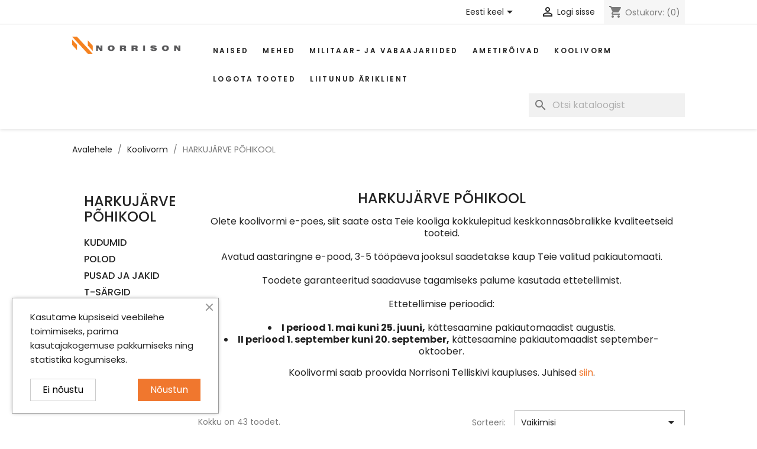

--- FILE ---
content_type: text/html; charset=utf-8
request_url: https://norrison.ee/et/141-harkujarve-pohikool
body_size: 21354
content:
<!doctype html>
<html lang="et-EE">

  <head>
    
      
  <meta charset="utf-8">


  <meta http-equiv="x-ua-compatible" content="ie=edge">



  <title>HARKUJÄRVE PÕHIKOOL</title>
  
    
  
  <meta name="description" content="Olete koolivormi e-poes, siit saate osta Teie kooliga kokkulepitud keskkonnasõbralikke kvaliteetseid tooteid.
Avatud aastaringne e-pood, 3-5 tööpäeva jooksul saadetakse kaup Teie valitud pakiautomaati.
Toodete garanteeritud saadavuse tagamiseks palume kasutada ettetellimist.
Ettetellimise perioodid:

I periood 1. mai kuni 25. juuni, kättesaamine pakiautomaadist augustis.
II periood 1. september kuni 20. september, kättesaamine pakiautomaadist september-oktoober.

Koolivormi saab proovida Norrisoni Telliskivi kaupluses. Juhised siin.">
  <meta name="keywords" content="pisipilt">
        <link rel="canonical" href="https://norrison.ee/et/141-harkujarve-pohikool">
    
          <link rel="alternate" href="https://norrison.ee/en/141-harkujarve-pohikool" hreflang="en-us">
          <link rel="alternate" href="https://norrison.ee/et/141-harkujarve-pohikool" hreflang="et">
      
  
  
    <script type="application/ld+json">
  {
    "@context": "https://schema.org",
    "@type": "Organization",
    "name" : "Norrison OÜ",
    "url" : "https://norrison.ee/et/"
         ,"logo": {
        "@type": "ImageObject",
        "url":"https://norrison.ee/img/logo-1704058688.jpg"
      }
      }
</script>

<script type="application/ld+json">
  {
    "@context": "https://schema.org",
    "@type": "WebPage",
    "isPartOf": {
      "@type": "WebSite",
      "url":  "https://norrison.ee/et/",
      "name": "Norrison OÜ"
    },
    "name": "HARKUJÄRVE PÕHIKOOL",
    "url":  "https://norrison.ee/et/141-harkujarve-pohikool"
  }
</script>


  <script type="application/ld+json">
    {
      "@context": "https://schema.org",
      "@type": "BreadcrumbList",
      "itemListElement": [
                  {
            "@type": "ListItem",
            "position": 1,
            "name": "Avalehele",
            "item": "https://norrison.ee/et/"
          },                  {
            "@type": "ListItem",
            "position": 2,
            "name": "Koolivorm",
            "item": "https://norrison.ee/et/275-koolivorm"
          },                  {
            "@type": "ListItem",
            "position": 3,
            "name": "HARKUJÄRVE PÕHIKOOL",
            "item": "https://norrison.ee/et/141-harkujarve-pohikool"
          }              ]
    }
  </script>
  
  
  
  <script type="application/ld+json">
  {
    "@context": "https://schema.org",
    "@type": "ItemList",
    "itemListElement": [
          {
        "@type": "ListItem",
        "position": 1,
        "name": "Laste ja noorte vest HJK PER01 /Hall",
        "url": "https://norrison.ee/et/harkujarve-pohikool/318-9877-laste-ja-noorte-vest-hjk-per01-hall.html#/5-varv-hall/76-suurus-122_128"
      },          {
        "@type": "ListItem",
        "position": 2,
        "name": "HJK Laste kardigan PETRI 02 /Hall",
        "url": "https://norrison.ee/et/harkujarve-pohikool/1390-18243-hjk-laste-kardigan-petri-02-hall.html#/5-varv-hall/76-suurus-122_128"
      },          {
        "@type": "ListItem",
        "position": 3,
        "name": "HJK Tüdrukute pihikseelik Virge 25 / Must",
        "url": "https://norrison.ee/et/harkujarve-pohikool/3392-32509-hjk-tuedrukute-pihikseelik-virge-25-must.html#/43-suurus-122"
      },          {
        "@type": "ListItem",
        "position": 4,
        "name": "Tüdrukute kootud plisseerseelik Steff 26 / Must",
        "url": "https://norrison.ee/et/koolivorm-toodete-kaupa/64-23411-tudrukute-kootud-plisseerseelik-steff-26-must.html#/42-suurus-116"
      },          {
        "@type": "ListItem",
        "position": 5,
        "name": "Naiste polosärk JN071 türkiis / turquoise",
        "url": "https://norrison.ee/et/koolivorm-toodete-kaupa/877-10692-naiste-polosark-jn071-turquoise.html#/1-suurus-s"
      },          {
        "@type": "ListItem",
        "position": 6,
        "name": "Laste polosärk JN070k türkiis / turquoise",
        "url": "https://norrison.ee/et/koolivorm-toodete-kaupa/513-10174-laste-polosark-jn070k-turkiis.html#/80-suurus-110_116"
      },          {
        "@type": "ListItem",
        "position": 7,
        "name": "Laste polosärk JN070k must / black",
        "url": "https://norrison.ee/et/koolivorm-toodete-kaupa/502-10129-laste-polosark-jn070k-must.html#/80-suurus-110_116"
      },          {
        "@type": "ListItem",
        "position": 8,
        "name": "Laste kitsalõikeline polosärk 222 / Black",
        "url": "https://norrison.ee/et/koolivorm-toodete-kaupa/1388-19014-laste-polosaerk-222-must-black.html#/43-suurus-122"
      },          {
        "@type": "ListItem",
        "position": 9,
        "name": "Laste polosärk JN070K valge / white",
        "url": "https://norrison.ee/et/koolivorm-toodete-kaupa/447-10124-laste-polosark-jn070k-valge.html#/80-suurus-110_116"
      },          {
        "@type": "ListItem",
        "position": 10,
        "name": "Laste kitsalõikeline polosärk 222 valge / White",
        "url": "https://norrison.ee/et/koolivorm-toodete-kaupa/1371-29535-laste-kitsaloikeline-polosaerk-222-valge-white.html#/43-suurus-122"
      },          {
        "@type": "ListItem",
        "position": 11,
        "name": "Laste kitsalõikeline polosärk 222 / Pink",
        "url": "https://norrison.ee/et/koolivorm-toodete-kaupa/1423-19018-laste-kitsaloikeline-polosaerk-222-roosa-pink.html#/43-suurus-122"
      },          {
        "@type": "ListItem",
        "position": 12,
        "name": "Laste polosärk JN070k roosa / rose",
        "url": "https://norrison.ee/et/koolivorm-toodete-kaupa/511-10164-laste-polosark-jn070k-roosa.html#/80-suurus-110_116"
      }        ]
  }
</script>

  
  
    
                
                            
        <link rel="next" href="https://norrison.ee/et/141-harkujarve-pohikool?page=2">  

  
    <meta property="og:title" content="HARKUJÄRVE PÕHIKOOL" />
    <meta property="og:description" content="Olete koolivormi e-poes, siit saate osta Teie kooliga kokkulepitud keskkonnasõbralikke kvaliteetseid tooteid.
Avatud aastaringne e-pood, 3-5 tööpäeva jooksul saadetakse kaup Teie valitud pakiautomaati.
Toodete garanteeritud saadavuse tagamiseks palume kasutada ettetellimist.
Ettetellimise perioodid:

I periood 1. mai kuni 25. juuni, kättesaamine pakiautomaadist augustis.
II periood 1. september kuni 20. september, kättesaamine pakiautomaadist september-oktoober.

Koolivormi saab proovida Norrisoni Telliskivi kaupluses. Juhised siin." />
    <meta property="og:url" content="https://norrison.ee/et/141-harkujarve-pohikool" />
    <meta property="og:site_name" content="Norrison OÜ" />
    <meta property="og:type" content="website" />    



  <meta name="viewport" content="width=device-width, initial-scale=1">



  <link rel="icon" type="image/vnd.microsoft.icon" href="https://norrison.ee/img/favicon.ico?1704058688">
  <link rel="shortcut icon" type="image/x-icon" href="https://norrison.ee/img/favicon.ico?1704058688">



    <link rel="stylesheet" href="https://norrison.ee/themes/norrison/assets/cache/theme-5653a4216.css" type="text/css" media="all">




  

  <script type="text/javascript">
        var LS_Meta = [];
        var cpContactToken = "096cd6ca9d08aa4553e952dc7ac90886";
        var higallery = {"psv":8.2,"secure_key":"1c2962d207be46abd2f9a2b8e5e1f0af","ajax_url":"https:\/\/norrison.ee\/et\/module\/higallery\/ajax","icons":"material"};
        var pixel_ids = "2715989381969237";
        var pp_custom_add_to_cart = "";
        var prestashop = {"cart":{"products":[],"totals":{"total":{"type":"total","label":"Kokku:","amount":0,"value":"0,00\u00a0\u20ac"},"total_including_tax":{"type":"total","label":"Kokku (maksudega)","amount":0,"value":"0,00\u00a0\u20ac"},"total_excluding_tax":{"type":"total","label":"Kokku (KM-ta)","amount":0,"value":"0,00\u00a0\u20ac"}},"subtotals":{"products":{"type":"products","label":"Vahesumma","amount":0,"value":"0,00\u00a0\u20ac"},"discounts":null,"shipping":{"type":"shipping","label":"Saatmine","amount":0,"value":""},"tax":null},"products_count":0,"summary_string":"0 toodet","vouchers":{"allowed":1,"added":[]},"discounts":[],"minimalPurchase":0,"minimalPurchaseRequired":""},"currency":{"id":1,"name":"Euro","iso_code":"EUR","iso_code_num":"978","sign":"\u20ac"},"customer":{"lastname":null,"firstname":null,"email":null,"birthday":null,"newsletter":null,"newsletter_date_add":null,"optin":null,"website":null,"company":null,"siret":null,"ape":null,"is_logged":false,"gender":{"type":null,"name":null},"addresses":[]},"country":{"id_zone":"2","id_currency":"0","call_prefix":"372","iso_code":"EE","active":"1","contains_states":"0","need_identification_number":"0","need_zip_code":"1","zip_code_format":"NNNNN","display_tax_label":"1","name":"Eesti","id":86},"language":{"name":"Eesti keel (Estonian)","iso_code":"et","locale":"et-EE","language_code":"et","active":"1","is_rtl":"0","date_format_lite":"Y-m-d","date_format_full":"Y-m-d H:i:s","id":2},"page":{"title":"","canonical":"https:\/\/norrison.ee\/et\/141-harkujarve-pohikool","meta":{"title":"HARKUJ\u00c4RVE P\u00d5HIKOOL","description":"Olete koolivormi e-poes, siit saate osta Teie kooliga kokkulepitud keskkonnas\u00f5bralikke kvaliteetseid tooteid.\nAvatud aastaringne e-pood, 3-5 t\u00f6\u00f6p\u00e4eva jooksul saadetakse kaup Teie valitud pakiautomaati.\nToodete garanteeritud saadavuse tagamiseks palume kasutada ettetellimist.\nEttetellimise perioodid:\n\nI periood 1. mai kuni 25. juuni, k\u00e4ttesaamine pakiautomaadist augustis.\nII periood 1. september kuni 20. september, k\u00e4ttesaamine pakiautomaadist september-oktoober.\n\nKoolivormi saab proovida Norrisoni Telliskivi kaupluses. Juhised siin.","keywords":"pisipilt","robots":"index"},"page_name":"category","body_classes":{"lang-et":true,"lang-rtl":false,"country-EE":true,"currency-EUR":true,"layout-left-column":true,"page-category":true,"tax-display-enabled":true,"page-customer-account":false,"category-id-141":true,"category-HARKUJ\u00c4RVE P\u00d5HIKOOL":true,"category-id-parent-275":true,"category-depth-level-3":true},"admin_notifications":[],"password-policy":{"feedbacks":{"0":"V\u00e4ga n\u00f5rk","1":"N\u00f5rk","2":"keskmine","3":"Tugev","4":"V\u00e4ga tugev","Straight rows of keys are easy to guess":"Straight rows of keys are easy to guess","Short keyboard patterns are easy to guess":"Short keyboard patterns are easy to guess","Use a longer keyboard pattern with more turns":"Use a longer keyboard pattern with more turns","Repeats like \"aaa\" are easy to guess":"Repeats like \"aaa\" are easy to guess","Repeats like \"abcabcabc\" are only slightly harder to guess than \"abc\"":"Repeats like \"abcabcabc\" are only slightly harder to guess than \"abc\"","Sequences like abc or 6543 are easy to guess":"Sequences like \"abc\" or \"6543\" are easy to guess","Recent years are easy to guess":"Recent years are easy to guess","Dates are often easy to guess":"Dates are often easy to guess","This is a top-10 common password":"This is a top-10 common password","This is a top-100 common password":"This is a top-100 common password","This is a very common password":"This is a very common password","This is similar to a commonly used password":"This is similar to a commonly used password","A word by itself is easy to guess":"A word by itself is easy to guess","Names and surnames by themselves are easy to guess":"Names and surnames by themselves are easy to guess","Common names and surnames are easy to guess":"Common names and surnames are easy to guess","Use a few words, avoid common phrases":"Use a few words, avoid common phrases","No need for symbols, digits, or uppercase letters":"No need for symbols, digits, or uppercase letters","Avoid repeated words and characters":"Avoid repeated words and characters","Avoid sequences":"Avoid sequences","Avoid recent years":"Avoid recent years","Avoid years that are associated with you":"Avoid years that are associated with you","Avoid dates and years that are associated with you":"Avoid dates and years that are associated with you","Capitalization doesn't help very much":"Capitalization doesn't help very much","All-uppercase is almost as easy to guess as all-lowercase":"All-uppercase is almost as easy to guess as all-lowercase","Reversed words aren't much harder to guess":"Reversed words aren't much harder to guess","Predictable substitutions like '@' instead of 'a' don't help very much":"Predictable substitutions like \"@\" instead of \"a\" don't help very much","Add another word or two. Uncommon words are better.":"Add another word or two. Uncommon words are better."}}},"shop":{"name":"Norrison O\u00dc","logo":"https:\/\/norrison.ee\/img\/logo-1704058688.jpg","stores_icon":"https:\/\/norrison.ee\/img\/logo_stores.png","favicon":"https:\/\/norrison.ee\/img\/favicon.ico"},"core_js_public_path":"\/themes\/","urls":{"base_url":"https:\/\/norrison.ee\/","current_url":"https:\/\/norrison.ee\/et\/141-harkujarve-pohikool","shop_domain_url":"https:\/\/norrison.ee","img_ps_url":"https:\/\/norrison.ee\/img\/","img_cat_url":"https:\/\/norrison.ee\/img\/c\/","img_lang_url":"https:\/\/norrison.ee\/img\/l\/","img_prod_url":"https:\/\/norrison.ee\/img\/p\/","img_manu_url":"https:\/\/norrison.ee\/img\/m\/","img_sup_url":"https:\/\/norrison.ee\/img\/su\/","img_ship_url":"https:\/\/norrison.ee\/img\/s\/","img_store_url":"https:\/\/norrison.ee\/img\/st\/","img_col_url":"https:\/\/norrison.ee\/img\/co\/","img_url":"https:\/\/norrison.ee\/themes\/norrison\/assets\/img\/","css_url":"https:\/\/norrison.ee\/themes\/norrison\/assets\/css\/","js_url":"https:\/\/norrison.ee\/themes\/norrison\/assets\/js\/","pic_url":"https:\/\/norrison.ee\/upload\/","theme_assets":"https:\/\/norrison.ee\/themes\/norrison\/assets\/","theme_dir":"https:\/\/norrison.ee\/themes\/norrison\/","pages":{"address":"https:\/\/norrison.ee\/et\/aadress","addresses":"https:\/\/norrison.ee\/et\/aadressid","authentication":"https:\/\/norrison.ee\/et\/logi-sisse","manufacturer":"https:\/\/norrison.ee\/et\/br\u00e4ndid","cart":"https:\/\/norrison.ee\/et\/ostukorv","category":"https:\/\/norrison.ee\/et\/index.php?controller=category","cms":"https:\/\/norrison.ee\/et\/index.php?controller=cms","contact":"https:\/\/norrison.ee\/et\/kontakt","discount":"https:\/\/norrison.ee\/et\/allahindlus","guest_tracking":"https:\/\/norrison.ee\/et\/k\u00fclastajate-jalgimine","history":"https:\/\/norrison.ee\/et\/tellimuste-ajalugu","identity":"https:\/\/norrison.ee\/et\/identiteet","index":"https:\/\/norrison.ee\/et\/","my_account":"https:\/\/norrison.ee\/et\/minu-konto","order_confirmation":"https:\/\/norrison.ee\/et\/tellimuse-kinnitamine","order_detail":"https:\/\/norrison.ee\/et\/index.php?controller=order-detail","order_follow":"https:\/\/norrison.ee\/et\/tellimuse-jalgimine","order":"https:\/\/norrison.ee\/et\/tellimuse","order_return":"https:\/\/norrison.ee\/et\/index.php?controller=order-return","order_slip":"https:\/\/norrison.ee\/et\/kreeditarve","pagenotfound":"https:\/\/norrison.ee\/et\/lehte-ei-leitud","password":"https:\/\/norrison.ee\/et\/parooli-taastamine","pdf_invoice":"https:\/\/norrison.ee\/et\/index.php?controller=pdf-invoice","pdf_order_return":"https:\/\/norrison.ee\/et\/index.php?controller=pdf-order-return","pdf_order_slip":"https:\/\/norrison.ee\/et\/index.php?controller=pdf-order-slip","prices_drop":"https:\/\/norrison.ee\/et\/index.php?controller=prices-drop","product":"https:\/\/norrison.ee\/et\/index.php?controller=product","registration":"https:\/\/norrison.ee\/et\/registration","search":"https:\/\/norrison.ee\/et\/otsi","sitemap":"https:\/\/norrison.ee\/et\/sisukaart","stores":"https:\/\/norrison.ee\/et\/index.php?controller=stores","supplier":"https:\/\/norrison.ee\/et\/suppliers","new_products":"https:\/\/norrison.ee\/et\/index.php?controller=new-products","brands":"https:\/\/norrison.ee\/et\/br\u00e4ndid","register":"https:\/\/norrison.ee\/et\/registration","order_login":"https:\/\/norrison.ee\/et\/tellimuse?login=1"},"alternative_langs":{"en-us":"https:\/\/norrison.ee\/en\/141-harkujarve-pohikool","et":"https:\/\/norrison.ee\/et\/141-harkujarve-pohikool"},"actions":{"logout":"https:\/\/norrison.ee\/et\/?mylogout="},"no_picture_image":{"bySize":{"small_default":{"url":"https:\/\/norrison.ee\/img\/p\/et-default-small_default.jpg","width":75,"height":100},"cart_default":{"url":"https:\/\/norrison.ee\/img\/p\/et-default-cart_default.jpg","width":90,"height":120},"medium_default":{"url":"https:\/\/norrison.ee\/img\/p\/et-default-medium_default.jpg","width":150,"height":200},"home_default":{"url":"https:\/\/norrison.ee\/img\/p\/et-default-home_default.jpg","width":405,"height":540},"large_default":{"url":"https:\/\/norrison.ee\/img\/p\/et-default-large_default.jpg","width":510,"height":680},"zoom_default":{"url":"https:\/\/norrison.ee\/img\/p\/et-default-zoom_default.jpg","width":1020,"height":1360}},"small":{"url":"https:\/\/norrison.ee\/img\/p\/et-default-small_default.jpg","width":75,"height":100},"medium":{"url":"https:\/\/norrison.ee\/img\/p\/et-default-home_default.jpg","width":405,"height":540},"large":{"url":"https:\/\/norrison.ee\/img\/p\/et-default-zoom_default.jpg","width":1020,"height":1360},"legend":""}},"configuration":{"display_taxes_label":true,"display_prices_tax_incl":true,"is_catalog":false,"show_prices":true,"opt_in":{"partner":false},"quantity_discount":{"type":"price","label":"Hind"},"voucher_enabled":1,"return_enabled":1},"field_required":[],"breadcrumb":{"links":[{"title":"Avalehele","url":"https:\/\/norrison.ee\/et\/"},{"title":"Koolivorm","url":"https:\/\/norrison.ee\/et\/275-koolivorm"},{"title":"HARKUJ\u00c4RVE P\u00d5HIKOOL","url":"https:\/\/norrison.ee\/et\/141-harkujarve-pohikool"}],"count":3},"link":{"protocol_link":"https:\/\/","protocol_content":"https:\/\/"},"time":1768751727,"static_token":"ac8f5b532d8192fbcb1d74f717798bd4","token":"3f1e59abcfc30634766ab90378668c04","debug":false};
        var psemailsubscription_subscription = "https:\/\/norrison.ee\/et\/module\/ps_emailsubscription\/subscription";
        var sebpaymentgateway_checkout_params = {"account":"EUR3D1","amount":0,"environment":"PRODUCTION","layout":false,"locale":"et","preferredCountry":"","theme":"light","username":"edf03c7ad6666b5a","validationUrl":"https:\/\/norrison.ee\/et\/module\/sebpaymentgateway\/payment"};
        var single_event_tracking = 0;
      </script>



  <meta id="cp-meta" name="Generator" content="Powered by Creative Popup 1.6.10 - Multi-Purpose, Responsive, Parallax, Mobile-Friendly Popup Module for PrestaShop."><script type="text/html">
<div class="cp-popup"><form id="cp_7" name="cp_7" class="cp-ps-container fitvidsignore" method="post" action="/" style="width:720px;height:525px;margin:0 auto;margin-bottom: 0px;"><div class="cp-slide" data-cp="overflow:true;kenburnsscale:1.2;"><embed src="https://norrison.ee/img/cp-7-page-1.jpg" class="cp-tn" alt="Page thumbnail" /><embed style="top:40px;left:-24px;height:500px;z-index:98;width:344px;" class="cp-l" src="https://norrison.ee/img/norr-Enhanced-NR-Edit-copy-2-(1)-copy.jpg" alt="" data-cp="offsetyin:300;easingin:easeOutQuint;fadein:false;scalexin:1.4;scaleyin:1.4;clipin:20% 20% 20% 20%;static:forever;"><div style="top:40px;left:320px;font-size:18px;width:400px;height:500px;background:#ffffff;z-index:99;" class="cp-l" data-cp="offsetyin:300;delayin:50;easingin:easeOutQuint;fadein:false;scalexin:0.9;static:forever;"></div><div style="white-space: normal;top:80px;left:349px;font-weight:700;font-family:Helvetica, Arial, sans-serif;font-size:28px;color:#000000;width:340px;line-height:40px;height:219px;" class="cp-l" data-cp="offsetyin:200;delayin:100;easingin:easeOutQuint;fadein:false;offsetyout:10;">Liitu meie uudiskirjaga ja saa oma j&auml;rgmiselt moeostult<sup>1</sup> -10% soodustust!
<p style="font-size:0.75rem;font-weight:400;line-height:1rem"><sup>1</sup><i> Soodustus ei kehti koolivormi-, militaar- ja vabaaja toodetele.</i></p></div><input type="email" name="email" placeholder="Sisesta oma e-mail siia" required style="
outline:none;
box-shadow:none;
;top:325px;left:350px;text-align:left;font-weight:500;width:300px;background:#ffffff;line-height:36px;height:36px;font-family:Helvetica, Arial, sans-serif;font-size:16px;color:rgba(0,0,0,.9);border-radius:0px;padding-top:0px;padding-right:0px;padding-bottom:0px;padding-left:0px;border-bottom:2px solid rgba(0,0,0,0.5);border-top:none;border-right:none;border-left:none;" class="cp-l" data-cp="offsetyin:200;delayin:150;easingin:easeOutQuint;fadein:false;offsetyout:10;"><label style="top:376px;left:350px;font-weight:500;font-family:Helvetica, Arial, sans-serif;font-size:12px;color:rgba(0,0,0,.9);line-height:22px;" class="cp-l" data-cp="offsetyin:200;delayin:150;easingin:easeOutQuint;fadein:false;offsetyout:10;"><input type="checkbox" name="psgdpr_consent_checkbox" required> 
N&otilde;ustun kasutajatingimustega
</label><input type="submit" name="submitNewsletter" value="LIITU" style="border: none;
;top:432px;left:350px;text-align:center;font-weight:500;background:#000000;line-height:52px;border-radius:0px;color:#ffffff;font-size:15px;font-family:Helvetica, Arial, sans-serif;padding-right:30px;padding-left:30px;padding-top:0px;padding-bottom:0px;height:50px;" class="cp-l" data-cp="offsetyin:200;delayin:200;easingin:easeOutQuint;fadein:false;offsetyout:10;hover:true;hoverdurationin:300;hoverbgcolor:#333333;hovercolor:#ffffff;"><a style="" class="cp-l" href="#closepopup" target="_self" data-cp="offsetyin:300;delayin:50;easingin:easeOutQuint;fadein:false;scalexin:0.9;hover:true;hovercolor:#ffffff;static:forever;"><div style="top:16px;left:701px;font-size:14px;width:14px;height:14px;color:rgba(255, 255, 255, 0.75);" class=""><svg viewbox="0 0 28 28"><polygon style="fill:currentColor;" points="28,22.398 19.594,14 28,5.602 22.398,0 14,8.402 5.598,0 0,5.602 8.398,14 0,22.398 5.598,28 14,19.598 22.398,28 "></polygon></svg></div></a></div><div class="cp-slide" data-cp="deeplink:success;overflow:true;kenburnsscale:1.2;"><embed src="/modules/creativepopup/views/img/core/skins/noskin/nothumb.png" class="cp-tn" alt="Page thumbnail" /><p style="white-space: normal;top:88px;left:350px;font-weight:700;font-family:Helvetica, Arial, sans-serif;font-size:28px;color:#000000;width:340px;line-height:40px;" class="cp-l" data-cp="offsetyin:-10;">T&auml;nud!</p><p style="white-space: normal;top:137px;left:350px;font-weight:700;font-family:Helvetica, Arial, sans-serif;font-size:28px;color:#000000;line-height:40px;width:340px;" class="cp-l" data-cp="offsetyin:-10;">Palun kasuta seda koodi oma j&auml;rgmisel tellimusel</p><p style="top:325px;left:350px;font-weight:600;font-family:Helvetica, Arial, sans-serif;font-size:18px;color:#000000;line-height:49px;background:#ffffff;padding-right:60px;padding-left:60px;border-top:2px dashed #000;border-right:2px dashed #000;border-bottom:2px dashed #000;border-left:2px dashed #000;" class="cp-l" data-cp="offsetyin:-10;">NORRISONIKLUBI10</p><a style="" class="cp-l" href="#closepopup" target="_self" data-cp="offsetyin:-10;hover:true;hoverdurationin:300;hoverbgcolor:#333333;hovercolor:#ffffff;"><span style="border: none;
;top:432px;left:350px;text-align:center;font-weight:500;font-family:Helvetica, Arial, sans-serif;font-size:15px;color:#ffffff;line-height:52px;background:#000000;padding-right:30px;padding-left:30px;height:50px;padding-top:0px;padding-bottom:0px;border-radius:0px;" class="">SULGE</span></a></div></form></div><js>
cpjq("#cp_7").creativePopup({createdWith: '1.6.4', popupVersion: '1.6.10', type: 'popup', pauseOnHover: 'disabled', skin: 'noskin', sliderFadeInDuration: 350, globalBGSize: 'auto', popupAvoidMultiple: 1, popupShowOnTimeout: 60, popupShowCloseButton: false, popupCloseButtonStyle: 'left:auto; right:0px;border:none;background:transparent;', popupWidth: 720, popupHeight: 525, popupDelayIn: 0, popupTransitionIn: 'slidefrombottom', popupTransitionOut: 'slidetobottom', subscribed: -1, repeatDays: 7, skinsPath: '/modules/creativepopup/views/css/core/skins/', plugins: ["popup"]});
</js>
</script><script type="text/javascript">
    var ets_crosssell_16 =0;
</script><script type="text/javascript">
	
		var psv = '8.2';
		var gl_secure_key = '1c2962d207be46abd2f9a2b8e5e1f0af';
	
</script>







    
    
      <script>
        var _paq = window._paq = window._paq || [];
        /* tracker methods like "setCustomDimension" should be called before "trackPageView" */
        _paq.push(['trackPageView']);
        _paq.push(['enableLinkTracking']);
        (function() {
          var u="//matomo.norrison.ee/";
          _paq.push(['setTrackerUrl', u+'matomo.php']);
          _paq.push(['setSiteId', '1']);
          var d=document, g=d.createElement('script'), s=d.getElementsByTagName('script')[0];
          g.async=true; g.src=u+'matomo.js'; s.parentNode.insertBefore(g,s);
        })();
      </script>
    
  </head>

  <body id="category" class="lang-et country-ee currency-eur layout-left-column page-category tax-display-enabled category-id-141 category-harkujArve-pOhikool category-id-parent-275 category-depth-level-3">

    
      
    

    <main>
      
              

      <header id="header">
        
          
  <div class="header-banner">
    
  </div>



  <nav class="header-nav">
    <div class="container-fluid">
      <div class="row">
        <div class="hidden-sm-down">
          <div class="col-xl-4 offset-xl-1 col-md-5 col-xs-12">
            
          </div>
          <div class="col-xl-6 col-md-7 right-nav">
              <div id="_desktop_language_selector">
  <div class="language-selector-wrapper">
    <span id="language-selector-label" class="hidden-md-up">Keel:</span>
    <div class="language-selector dropdown js-dropdown">
      <button data-toggle="dropdown" class="hidden-sm-down btn-unstyle" aria-haspopup="true" aria-expanded="false" aria-label="Keelevalik">
        <span class="expand-more">Eesti keel</span>
        <i class="material-icons expand-more">&#xE5C5;</i>
      </button>
      <ul class="dropdown-menu hidden-sm-down" aria-labelledby="language-selector-label">
                  <li >
            <a href="https://norrison.ee/en/141-harkujarve-pohikool" class="dropdown-item" data-iso-code="en">English</a>
          </li>
                  <li  class="current" >
            <a href="https://norrison.ee/et/141-harkujarve-pohikool" class="dropdown-item" data-iso-code="et">Eesti keel</a>
          </li>
              </ul>
      <select class="link hidden-md-up" aria-labelledby="language-selector-label">
                  <option value="https://norrison.ee/en/141-harkujarve-pohikool" data-iso-code="en">
            English
          </option>
                  <option value="https://norrison.ee/et/141-harkujarve-pohikool" selected="selected" data-iso-code="et">
            Eesti keel
          </option>
              </select>
    </div>
  </div>
</div>
<div id="_desktop_user_info">
  <div class="user-info">
          <a
        href="https://norrison.ee/et/logi-sisse?back=https%3A%2F%2Fnorrison.ee%2Fet%2F141-harkujarve-pohikool"
        title="Sisene oma kliendi kontole"
        rel="nofollow"
      >
        <i class="material-icons">&#xE7FF;</i>
        <span class="hidden-sm-down">Logi sisse</span>
      </a>
      </div>
</div>
<div id="_desktop_cart">
  <div class="blockcart cart-preview inactive" data-refresh-url="//norrison.ee/et/module/ps_shoppingcart/ajax">
    <div class="header">
              <i class="material-icons shopping-cart" aria-hidden="true">shopping_cart</i>
        <span class="hidden-sm-down">Ostukorv:</span>
        <span class="cart-products-count">(0)</span>
          </div>
  </div>
</div>

          </div>
        </div>
        <div class="hidden-md-up text-sm-center mobile">
          <div class="float-xs-left" id="menu-icon">
            <i class="material-icons d-inline">&#xE5D2;</i>
          </div>
          <div class="float-xs-right" id="_mobile_cart"></div>
          <div class="float-xs-right" id="_mobile_user_info"></div>
          <div class="top-logo" id="_mobile_logo"></div>
          <div class="clearfix"></div>
        </div>
      </div>
    </div>
  </nav>



  <div class="header-top">
    <div class="container-fluid">
       <div class="row">
        <div class="col-xl-2 offset-xl-1 col-md-2 hidden-sm-down" id="_desktop_logo">
                                    
  <a href="https://norrison.ee/et/">
    <img
      class="logo img-fluid"
      src="https://norrison.ee/img/logo-1704058688.jpg"
      alt="Norrison OÜ"
      width="1025"
      height="160">
  </a>

                              </div>
        <div class="header-top-right col-xl-8 col-md-10 col-sm-12 position-static">
          

<div class="menu js-top-menu position-static hidden-sm-down" id="_desktop_top_menu">
    
          <ul class="top-menu" id="top-menu" data-depth="0">
                    <li class="category" id="category-17">
                          <a
                class="dropdown-item"
                href="https://norrison.ee/et/17-naised" data-depth="0"
                              >
                                                                      <span class="float-xs-right hidden-md-up">
                    <span data-target="#top_sub_menu_9375" data-toggle="collapse" class="navbar-toggler collapse-icons">
                      <i class="material-icons add">&#xE313;</i>
                      <i class="material-icons remove">&#xE316;</i>
                    </span>
                  </span>
                                Naised
              </a>
                            <div  class="popover sub-menu js-sub-menu collapse" id="top_sub_menu_9375">
                
          <ul class="top-menu"  data-depth="1">
                    <li class="category" id="category-282">
                          <a
                class="dropdown-item dropdown-submenu"
                href="https://norrison.ee/et/282-erikollektsioon" data-depth="1"
                              >
                                ERIKOLLEKTSIOON
              </a>
                          </li>
                    <li class="category" id="category-19">
                          <a
                class="dropdown-item dropdown-submenu"
                href="https://norrison.ee/et/19-dzemprid" data-depth="1"
                              >
                                DŽEMPRID
              </a>
                          </li>
                    <li class="category" id="category-69">
                          <a
                class="dropdown-item dropdown-submenu"
                href="https://norrison.ee/et/69-kardiganid-jakid" data-depth="1"
                              >
                                KARDIGANID &amp; JAKID
              </a>
                          </li>
                    <li class="category" id="category-123">
                          <a
                class="dropdown-item dropdown-submenu"
                href="https://norrison.ee/et/123-kleidid" data-depth="1"
                              >
                                KLEIDID
              </a>
                          </li>
                    <li class="category" id="category-27">
                          <a
                class="dropdown-item dropdown-submenu"
                href="https://norrison.ee/et/27-seelikud-pueksid" data-depth="1"
                              >
                                SEELIKUD &amp; PÜKSID
              </a>
                          </li>
                    <li class="category" id="category-28">
                          <a
                class="dropdown-item dropdown-submenu"
                href="https://norrison.ee/et/28-aksessuaarid" data-depth="1"
                              >
                                AKSESSUAARID
              </a>
                          </li>
                    <li class="category" id="category-920">
                          <a
                class="dropdown-item dropdown-submenu"
                href="https://norrison.ee/et/920-outlet" data-depth="1"
                              >
                                OUTLET
              </a>
                          </li>
              </ul>
    
              </div>
                          </li>
                    <li class="category" id="category-13">
                          <a
                class="dropdown-item"
                href="https://norrison.ee/et/13-mehed" data-depth="0"
                              >
                                                                      <span class="float-xs-right hidden-md-up">
                    <span data-target="#top_sub_menu_65968" data-toggle="collapse" class="navbar-toggler collapse-icons">
                      <i class="material-icons add">&#xE313;</i>
                      <i class="material-icons remove">&#xE316;</i>
                    </span>
                  </span>
                                Mehed
              </a>
                            <div  class="popover sub-menu js-sub-menu collapse" id="top_sub_menu_65968">
                
          <ul class="top-menu"  data-depth="1">
                    <li class="category" id="category-15">
                          <a
                class="dropdown-item dropdown-submenu"
                href="https://norrison.ee/et/15-dzemprid" data-depth="1"
                              >
                                DŽEMPRID
              </a>
                          </li>
                    <li class="category" id="category-14">
                          <a
                class="dropdown-item dropdown-submenu"
                href="https://norrison.ee/et/14-kardiganid" data-depth="1"
                              >
                                KARDIGANID
              </a>
                          </li>
                    <li class="category" id="category-16">
                          <a
                class="dropdown-item dropdown-submenu"
                href="https://norrison.ee/et/16-vestid" data-depth="1"
                              >
                                VESTID
              </a>
                          </li>
                    <li class="category" id="category-33">
                          <a
                class="dropdown-item dropdown-submenu"
                href="https://norrison.ee/et/33-aksessuaarid" data-depth="1"
                              >
                                AKSESSUAARID
              </a>
                          </li>
              </ul>
    
              </div>
                          </li>
                    <li class="category" id="category-951">
                          <a
                class="dropdown-item"
                href="https://norrison.ee/et/951-militaar-ja-vabaajariided" data-depth="0"
                              >
                                                                      <span class="float-xs-right hidden-md-up">
                    <span data-target="#top_sub_menu_85158" data-toggle="collapse" class="navbar-toggler collapse-icons">
                      <i class="material-icons add">&#xE313;</i>
                      <i class="material-icons remove">&#xE316;</i>
                    </span>
                  </span>
                                Militaar- ja vabaajariided
              </a>
                            <div  class="popover sub-menu js-sub-menu collapse" id="top_sub_menu_85158">
                
          <ul class="top-menu"  data-depth="1">
                    <li class="category" id="category-955">
                          <a
                class="dropdown-item dropdown-submenu"
                href="https://norrison.ee/et/955-mehed" data-depth="1"
                              >
                                                                      <span class="float-xs-right hidden-md-up">
                    <span data-target="#top_sub_menu_2900" data-toggle="collapse" class="navbar-toggler collapse-icons">
                      <i class="material-icons add">&#xE313;</i>
                      <i class="material-icons remove">&#xE316;</i>
                    </span>
                  </span>
                                MEHED
              </a>
                            <div  class="collapse" id="top_sub_menu_2900">
                
          <ul class="top-menu"  data-depth="2">
                    <li class="category" id="category-958">
                          <a
                class="dropdown-item"
                href="https://norrison.ee/et/958-kudumid" data-depth="2"
                              >
                                KUDUMID
              </a>
                          </li>
                    <li class="category" id="category-959">
                          <a
                class="dropdown-item"
                href="https://norrison.ee/et/959-t-saergid-ja-polod" data-depth="2"
                              >
                                T-SÄRGID JA POLOD
              </a>
                          </li>
                    <li class="category" id="category-960">
                          <a
                class="dropdown-item"
                href="https://norrison.ee/et/960-pusad" data-depth="2"
                              >
                                PUSAD
              </a>
                          </li>
                    <li class="category" id="category-961">
                          <a
                class="dropdown-item"
                href="https://norrison.ee/et/961-jakid-ja-joped" data-depth="2"
                              >
                                JAKID JA JOPED
              </a>
                          </li>
                    <li class="category" id="category-962">
                          <a
                class="dropdown-item"
                href="https://norrison.ee/et/962-aksessuaarid" data-depth="2"
                              >
                                AKSESSUAARID
              </a>
                          </li>
                    <li class="category" id="category-1016">
                          <a
                class="dropdown-item"
                href="https://norrison.ee/et/1016-soe-pesu" data-depth="2"
                              >
                                SOE PESU
              </a>
                          </li>
              </ul>
    
              </div>
                          </li>
                    <li class="category" id="category-956">
                          <a
                class="dropdown-item dropdown-submenu"
                href="https://norrison.ee/et/956-naised" data-depth="1"
                              >
                                                                      <span class="float-xs-right hidden-md-up">
                    <span data-target="#top_sub_menu_20791" data-toggle="collapse" class="navbar-toggler collapse-icons">
                      <i class="material-icons add">&#xE313;</i>
                      <i class="material-icons remove">&#xE316;</i>
                    </span>
                  </span>
                                NAISED
              </a>
                            <div  class="collapse" id="top_sub_menu_20791">
                
          <ul class="top-menu"  data-depth="2">
                    <li class="category" id="category-963">
                          <a
                class="dropdown-item"
                href="https://norrison.ee/et/963-kudumid" data-depth="2"
                              >
                                KUDUMID
              </a>
                          </li>
                    <li class="category" id="category-964">
                          <a
                class="dropdown-item"
                href="https://norrison.ee/et/964-t-saergid-ja-polod" data-depth="2"
                              >
                                T-SÄRGID JA POLOD
              </a>
                          </li>
                    <li class="category" id="category-965">
                          <a
                class="dropdown-item"
                href="https://norrison.ee/et/965-pusad" data-depth="2"
                              >
                                PUSAD
              </a>
                          </li>
                    <li class="category" id="category-966">
                          <a
                class="dropdown-item"
                href="https://norrison.ee/et/966-jakid-ja-joped" data-depth="2"
                              >
                                JAKID JA JOPED
              </a>
                          </li>
                    <li class="category" id="category-967">
                          <a
                class="dropdown-item"
                href="https://norrison.ee/et/967-aksessuaarid" data-depth="2"
                              >
                                AKSESSUAARID
              </a>
                          </li>
                    <li class="category" id="category-1017">
                          <a
                class="dropdown-item"
                href="https://norrison.ee/et/1017-soe-pesu" data-depth="2"
                              >
                                SOE PESU
              </a>
                          </li>
              </ul>
    
              </div>
                          </li>
                    <li class="category" id="category-957">
                          <a
                class="dropdown-item dropdown-submenu"
                href="https://norrison.ee/et/957-lapsed" data-depth="1"
                              >
                                                                      <span class="float-xs-right hidden-md-up">
                    <span data-target="#top_sub_menu_7789" data-toggle="collapse" class="navbar-toggler collapse-icons">
                      <i class="material-icons add">&#xE313;</i>
                      <i class="material-icons remove">&#xE316;</i>
                    </span>
                  </span>
                                LAPSED
              </a>
                            <div  class="collapse" id="top_sub_menu_7789">
                
          <ul class="top-menu"  data-depth="2">
                    <li class="category" id="category-969">
                          <a
                class="dropdown-item"
                href="https://norrison.ee/et/969-t-saergid-ja-polod" data-depth="2"
                              >
                                T-SÄRGID JA POLOD
              </a>
                          </li>
                    <li class="category" id="category-970">
                          <a
                class="dropdown-item"
                href="https://norrison.ee/et/970-pusad" data-depth="2"
                              >
                                PUSAD
              </a>
                          </li>
                    <li class="category" id="category-971">
                          <a
                class="dropdown-item"
                href="https://norrison.ee/et/971-jakid-ja-joped" data-depth="2"
                              >
                                JAKID JA JOPED
              </a>
                          </li>
                    <li class="category" id="category-972">
                          <a
                class="dropdown-item"
                href="https://norrison.ee/et/972-aksessuaarid" data-depth="2"
                              >
                                AKSESSUAARID
              </a>
                          </li>
              </ul>
    
              </div>
                          </li>
                    <li class="category" id="category-1005">
                          <a
                class="dropdown-item dropdown-submenu"
                href="https://norrison.ee/et/1005-kaitsetahe" data-depth="1"
                              >
                                                                      <span class="float-xs-right hidden-md-up">
                    <span data-target="#top_sub_menu_80025" data-toggle="collapse" class="navbar-toggler collapse-icons">
                      <i class="material-icons add">&#xE313;</i>
                      <i class="material-icons remove">&#xE316;</i>
                    </span>
                  </span>
                                KAITSETAHE
              </a>
                            <div  class="collapse" id="top_sub_menu_80025">
                
          <ul class="top-menu"  data-depth="2">
                    <li class="category" id="category-1006">
                          <a
                class="dropdown-item"
                href="https://norrison.ee/et/1006-jakid-ja-joped" data-depth="2"
                              >
                                JAKID JA JOPED
              </a>
                          </li>
                    <li class="category" id="category-1007">
                          <a
                class="dropdown-item"
                href="https://norrison.ee/et/1007-aksessuaarid" data-depth="2"
                              >
                                AKSESSUAARID
              </a>
                          </li>
                    <li class="category" id="category-1008">
                          <a
                class="dropdown-item"
                href="https://norrison.ee/et/1008-pusad" data-depth="2"
                              >
                                PUSAD JA T-SÄRGID
              </a>
                          </li>
              </ul>
    
              </div>
                          </li>
              </ul>
    
              </div>
                          </li>
                    <li class="cms-page" id="cms-page-24">
                          <a
                class="dropdown-item"
                href="https://norrison.ee/et/content/24-ametiroivad" data-depth="0"
                              >
                                AMETIRÕIVAD
              </a>
                          </li>
                    <li class="link" id="lnk-koolivorm">
                          <a
                class="dropdown-item"
                href="/et/275-koolivorm" data-depth="0"
                              >
                                Koolivorm
              </a>
                          </li>
                    <li class="category" id="category-875">
                          <a
                class="dropdown-item"
                href="https://norrison.ee/et/875-logota-tooted" data-depth="0"
                              >
                                                                      <span class="float-xs-right hidden-md-up">
                    <span data-target="#top_sub_menu_95944" data-toggle="collapse" class="navbar-toggler collapse-icons">
                      <i class="material-icons add">&#xE313;</i>
                      <i class="material-icons remove">&#xE316;</i>
                    </span>
                  </span>
                                Logota tooted
              </a>
                            <div  class="popover sub-menu js-sub-menu collapse" id="top_sub_menu_95944">
                
          <ul class="top-menu"  data-depth="1">
                    <li class="category" id="category-907">
                          <a
                class="dropdown-item dropdown-submenu"
                href="https://norrison.ee/et/907-kudumid" data-depth="1"
                              >
                                KUDUMID
              </a>
                          </li>
                    <li class="category" id="category-877">
                          <a
                class="dropdown-item dropdown-submenu"
                href="https://norrison.ee/et/877-polod" data-depth="1"
                              >
                                POLOD
              </a>
                          </li>
                    <li class="category" id="category-879">
                          <a
                class="dropdown-item dropdown-submenu"
                href="https://norrison.ee/et/879-pusad-ja-jakid" data-depth="1"
                              >
                                PUSAD JA JAKID
              </a>
                          </li>
                    <li class="category" id="category-881">
                          <a
                class="dropdown-item dropdown-submenu"
                href="https://norrison.ee/et/881-t-saergid" data-depth="1"
                              >
                                                                      <span class="float-xs-right hidden-md-up">
                    <span data-target="#top_sub_menu_73197" data-toggle="collapse" class="navbar-toggler collapse-icons">
                      <i class="material-icons add">&#xE313;</i>
                      <i class="material-icons remove">&#xE316;</i>
                    </span>
                  </span>
                                T-SÄRGID
              </a>
                            <div  class="collapse" id="top_sub_menu_73197">
                
          <ul class="top-menu"  data-depth="2">
                    <li class="category" id="category-941">
                          <a
                class="dropdown-item"
                href="https://norrison.ee/et/941-t-saergid" data-depth="2"
                              >
                                T-SÄRGID
              </a>
                          </li>
              </ul>
    
              </div>
                          </li>
                    <li class="category" id="category-876">
                          <a
                class="dropdown-item dropdown-submenu"
                href="https://norrison.ee/et/876-pueksid-ja-seelikud" data-depth="1"
                              >
                                PÜKSID JA SEELIKUD
              </a>
                          </li>
                    <li class="category" id="category-880">
                          <a
                class="dropdown-item dropdown-submenu"
                href="https://norrison.ee/et/880-triiksaergid" data-depth="1"
                              >
                                TRIIKSÄRGID
              </a>
                          </li>
                    <li class="category" id="category-885">
                          <a
                class="dropdown-item dropdown-submenu"
                href="https://norrison.ee/et/885-spordiriided" data-depth="1"
                              >
                                SPORDIRIIDED
              </a>
                          </li>
                    <li class="category" id="category-878">
                          <a
                class="dropdown-item dropdown-submenu"
                href="https://norrison.ee/et/878-aksessuaarid" data-depth="1"
                              >
                                AKSESSUAARID
              </a>
                          </li>
              </ul>
    
              </div>
                          </li>
                    <li class="link" id="lnk-liitunud-ariklient">
                          <a
                class="dropdown-item"
                href="/et/949-liitunud-ariklient" data-depth="0"
                              >
                                Liitunud äriklient
              </a>
                          </li>
              </ul>
    
    <div class="clearfix"></div>
</div>
<div id="search_widget" class="search-widgets" data-search-controller-url="//norrison.ee/et/otsi">
  <form method="get" action="//norrison.ee/et/otsi">
    <input type="hidden" name="controller" value="search">
    <i class="material-icons search" aria-hidden="true">search</i>
    <input type="text" name="s" value="" placeholder="Otsi kataloogist" aria-label="Otsi">
    <i class="material-icons clear" aria-hidden="true">clear</i>
  </form>
</div>

        </div>
      </div>
      <div id="mobile_top_menu_wrapper" class="row hidden-md-up" style="display:none;">
        <div class="js-top-menu mobile" id="_mobile_top_menu"></div>
        <div class="js-top-menu-bottom">
          <div id="_mobile_currency_selector"></div>
          <div id="_mobile_language_selector"></div>
          <div id="_mobile_contact_link"></div>
        </div>
      </div>
    </div>
  </div>
  

        
      </header>

      <section id="wrapper">
        
          
<aside id="notifications">
  <div class="notifications-container container">
    
    
    
      </div>
</aside>
        

        
        <div class="container-fluid">
          
            <div class="row">
  <div class="col-xl-10 offset-xl-1">
    <nav data-depth="3" class="breadcrumb">
      <ol>
        
                      
              <li>
                                  <a href="https://norrison.ee/et/"><span>Avalehele</span></a>
                              </li>
            
                      
              <li>
                                  <a href="https://norrison.ee/et/275-koolivorm"><span>Koolivorm</span></a>
                              </li>
            
                      
              <li>
                                  <span>HARKUJÄRVE PÕHIKOOL</span>
                              </li>
            
                  
      </ol>
    </nav>
  </div>
</div>
          

          <div class="row">
            
              <div id="left-column" class="col-xs-12 col-md-4 col-lg-3 col-xl-2 offset-xl-1">
                                  

<div class="block-categories">
  <ul class="category-top-menu">
    <li><a class="text-uppercase h6" href="https://norrison.ee/et/141-harkujarve-pohikool">HARKUJÄRVE PÕHIKOOL</a></li>
          <li>
  <ul class="category-sub-menu"><li data-depth="0"><a href="https://norrison.ee/et/369-kudumid">KUDUMID</a></li><li data-depth="0"><a href="https://norrison.ee/et/370-polod">POLOD</a></li><li data-depth="0"><a href="https://norrison.ee/et/371-pusad-ja-jakid">PUSAD JA JAKID</a></li><li data-depth="0"><a href="https://norrison.ee/et/372-t-saergid">T-SÄRGID</a></li><li data-depth="0"><a href="https://norrison.ee/et/373-pueksid-ja-seelikud">PÜKSID JA SEELIKUD</a></li><li data-depth="0"><a href="https://norrison.ee/et/374-triiksaergid">TRIIKSÄRGID</a></li><li data-depth="0"><a href="https://norrison.ee/et/375-aksessuaarid">AKSESSUAARID</a></li></ul></li>
      </ul>
</div>
<div id="search_filters_wrapper" class="hidden-sm-down">
  <div id="search_filter_controls" class="hidden-md-up">
      <span id="_mobile_search_filters_clear_all"></span>
      <button class="btn btn-secondary ok">
        <i class="material-icons rtl-no-flip">&#xE876;</i>
        OK
      </button>
  </div>
  
</div>

                              </div>
            

            
  <div id="content-wrapper" class="js-content-wrapper left-column col-xs-12 col-md-8 col-lg-9 col-xl-8">
    
    
  <section id="main">

    
    <div id="js-product-list-header">
            <div class="block-category card card-block">
            <h1 class="h1">HARKUJÄRVE PÕHIKOOL</h1>
                        <div class="block-category-inner">
                                    <div id="category-description"><p>Olete koolivormi e-poes, siit saate osta Teie kooliga kokkulepitud keskkonnasõbralikke kvaliteetseid tooteid.</p>
<p>Avatud aastaringne e-pood, 3-5 tööpäeva jooksul saadetakse kaup Teie valitud pakiautomaati.</p>
<p>Toodete garanteeritud saadavuse tagamiseks palume kasutada ettetellimist.</p>
<p>Ettetellimise perioodid:</p>
<ul>
<li><strong>I periood 1. mai kuni 25. juuni,</strong> kättesaamine pakiautomaadist augustis.</li>
<li><strong>II periood 1. september kuni 20. september,</strong> kättesaamine pakiautomaadist september-oktoober.</li>
</ul>
<p>Koolivormi saab proovida Norrisoni Telliskivi kaupluses. Juhised <a href="/et/content/10-norrison-knitwear-butiigid">siin</a>.</p></div>
                            </div>
        </div>
    </div>


    
                
    
    

    <section id="products">
      
        
          <div id="js-product-list-top" class="row products-selection">
  <div class="col-lg-5 hidden-sm-down total-products">
          <p>Kokku on 43 toodet.</p>
      </div>
  <div class="col-lg-7">
    <div class="row sort-by-row">
      
        <span class="col-sm-3 col-md-5 hidden-sm-down sort-by">Sorteeri:</span>
<div class="col-xs-12 col-sm-12 col-md-9 products-sort-order dropdown">
  <button
    class="btn-unstyle select-title"
    rel="nofollow"
    data-toggle="dropdown"
    aria-label="Sordi valiku põhjal"
    aria-haspopup="true"
    aria-expanded="false">
    Vaikimisi    <i class="material-icons float-xs-right">&#xE5C5;</i>
  </button>
  <div class="dropdown-menu">
          <a
        rel="nofollow"
        href="https://norrison.ee/et/141-harkujarve-pohikool?order=product.sales.desc"
        class="select-list js-search-link"
      >
        Enim müüdud
      </a>
          <a
        rel="nofollow"
        href="https://norrison.ee/et/141-harkujarve-pohikool?order=product.position.asc"
        class="select-list current js-search-link"
      >
        Vaikimisi
      </a>
          <a
        rel="nofollow"
        href="https://norrison.ee/et/141-harkujarve-pohikool?order=product.name.asc"
        class="select-list js-search-link"
      >
        Nimi, A kuni Z
      </a>
          <a
        rel="nofollow"
        href="https://norrison.ee/et/141-harkujarve-pohikool?order=product.name.desc"
        class="select-list js-search-link"
      >
        Nimi, Z kuni A
      </a>
          <a
        rel="nofollow"
        href="https://norrison.ee/et/141-harkujarve-pohikool?order=product.price.asc"
        class="select-list js-search-link"
      >
        Hind, madalast kõrgeni
      </a>
          <a
        rel="nofollow"
        href="https://norrison.ee/et/141-harkujarve-pohikool?order=product.price.desc"
        class="select-list js-search-link"
      >
        Hind, kõrgest madalani
      </a>
          <a
        rel="nofollow"
        href="https://norrison.ee/et/141-harkujarve-pohikool?order=product.reference.asc"
        class="select-list js-search-link"
      >
        Tootekood, A kuni Z
      </a>
          <a
        rel="nofollow"
        href="https://norrison.ee/et/141-harkujarve-pohikool?order=product.reference.desc"
        class="select-list js-search-link"
      >
        Tootekood, Z kuni A
      </a>
      </div>
</div>
      
          </div>
  </div>
  <div class="col-sm-12 hidden-md-up text-sm-center showing">
    Kuvatakse 1–12 toodet (kokku 43)
  </div>
</div>
        

        
          <div class="hidden-sm-down">
            <section id="js-active-search-filters" class="hide">
  
    <p class="h6 hidden-xs-up">Aktiivsed filtrid</p>
  

  </section>

          </div>
        

        
          <div id="js-product-list">
  
<div class="products row">
            
<div class="js-product product col-xs-12 col-sm-6 col-xl-4">
  <article class="product-miniature js-product-miniature" data-id-product="318" data-id-product-attribute="9877">
    <div class="thumbnail-container">
      <div class="thumbnail-top">
        
                      <a href="https://norrison.ee/et/harkujarve-pohikool/318-laste-ja-noorte-vest-hjk-per01-hall.html" class="thumbnail product-thumbnail">
              <picture>
                                                <img
                  src="https://norrison.ee/12622-home_default/laste-ja-noorte-vest-hjk-per01-hall.jpg"
                  alt="Laste ja noorte vest HJK PER01 /Hall"
                  loading="lazy"
                  data-full-size-image-url="https://norrison.ee/12622-zoom_default/laste-ja-noorte-vest-hjk-per01-hall.jpg"
                  width="405"
                  height="540"
                />
              </picture>
            </a>
                  

        <div class="highlighted-informations">
          
            <a class="quick-view js-quick-view" href="#" data-link-action="quickview">
              <i class="material-icons search">&#xE8B6;</i> Kiirvaade
            </a>
          

          
                          <div class="variant-links">
      <a href="https://norrison.ee/et/harkujarve-pohikool/318-9878-laste-ja-noorte-vest-hjk-per01-hall.html#/5-varv-hall/77-suurus-134_140"
       class="color"
       title="hall"
       aria-label="hall"
       style="background-color: #AAB2BD"     ></a>
    <span class="js-count count"></span>
</div>
                      
        </div>
      </div>

      <div class="product-description">
        
                      <h2 class="h3 product-title"><a href="https://norrison.ee/et/harkujarve-pohikool/318-9877-laste-ja-noorte-vest-hjk-per01-hall.html#/5-varv-hall/76-suurus-122_128" content="https://norrison.ee/et/harkujarve-pohikool/318-9877-laste-ja-noorte-vest-hjk-per01-hall.html#/5-varv-hall/76-suurus-122_128">Laste ja noorte vest HJK PER01 /Hall</a></h2>
                  

        
                      <div class="product-price-and-shipping">
              
              

              <span class="price" aria-label="Hind">
                                                  33,00 € &ndash; 38,00 €
                              </span>

              

              
            </div>
                  

        
          
        
      </div>

      
    <ul class="product-flags js-product-flags">
            </ul>

    </div>
  </article>
</div>

            
<div class="js-product product col-xs-12 col-sm-6 col-xl-4">
  <article class="product-miniature js-product-miniature" data-id-product="1390" data-id-product-attribute="18243">
    <div class="thumbnail-container">
      <div class="thumbnail-top">
        
                      <a href="https://norrison.ee/et/harkujarve-pohikool/1390-hjk-laste-kardigan-petri-02-hall.html" class="thumbnail product-thumbnail">
              <picture>
                                                <img
                  src="https://norrison.ee/12621-home_default/hjk-laste-kardigan-petri-02-hall.jpg"
                  alt="HJK Laste kardigan PETRI 02 /Hall"
                  loading="lazy"
                  data-full-size-image-url="https://norrison.ee/12621-zoom_default/hjk-laste-kardigan-petri-02-hall.jpg"
                  width="405"
                  height="540"
                />
              </picture>
            </a>
                  

        <div class="highlighted-informations">
          
            <a class="quick-view js-quick-view" href="#" data-link-action="quickview">
              <i class="material-icons search">&#xE8B6;</i> Kiirvaade
            </a>
          

          
                          <div class="variant-links">
      <a href="https://norrison.ee/et/harkujarve-pohikool/1390-18244-hjk-laste-kardigan-petri-02-hall.html#/5-varv-hall/77-suurus-134_140"
       class="color"
       title="hall"
       aria-label="hall"
       style="background-color: #AAB2BD"     ></a>
    <span class="js-count count"></span>
</div>
                      
        </div>
      </div>

      <div class="product-description">
        
                      <h2 class="h3 product-title"><a href="https://norrison.ee/et/harkujarve-pohikool/1390-18243-hjk-laste-kardigan-petri-02-hall.html#/5-varv-hall/76-suurus-122_128" content="https://norrison.ee/et/harkujarve-pohikool/1390-18243-hjk-laste-kardigan-petri-02-hall.html#/5-varv-hall/76-suurus-122_128">HJK Laste kardigan PETRI 02 /Hall</a></h2>
                  

        
                      <div class="product-price-and-shipping">
              
              

              <span class="price" aria-label="Hind">
                                                  43,00 €
                              </span>

              

              
            </div>
                  

        
          
        
      </div>

      
    <ul class="product-flags js-product-flags">
            </ul>

    </div>
  </article>
</div>

            
<div class="js-product product col-xs-12 col-sm-6 col-xl-4">
  <article class="product-miniature js-product-miniature" data-id-product="3392" data-id-product-attribute="32509">
    <div class="thumbnail-container">
      <div class="thumbnail-top">
        
                      <a href="https://norrison.ee/et/harkujarve-pohikool/3392-hjk-tuedrukute-pihikseelik-virge-25-must.html" class="thumbnail product-thumbnail">
              <picture>
                                                <img
                  src="https://norrison.ee/16551-home_default/hjk-tuedrukute-pihikseelik-virge-25-must.jpg"
                  alt="HJK Tüdrukute pihikseelik Virge 25 / Must"
                  loading="lazy"
                  data-full-size-image-url="https://norrison.ee/16551-zoom_default/hjk-tuedrukute-pihikseelik-virge-25-must.jpg"
                  width="405"
                  height="540"
                />
              </picture>
            </a>
                  

        <div class="highlighted-informations no-variants">
          
            <a class="quick-view js-quick-view" href="#" data-link-action="quickview">
              <i class="material-icons search">&#xE8B6;</i> Kiirvaade
            </a>
          

          
                      
        </div>
      </div>

      <div class="product-description">
        
                      <h2 class="h3 product-title"><a href="https://norrison.ee/et/harkujarve-pohikool/3392-32509-hjk-tuedrukute-pihikseelik-virge-25-must.html#/43-suurus-122" content="https://norrison.ee/et/harkujarve-pohikool/3392-32509-hjk-tuedrukute-pihikseelik-virge-25-must.html#/43-suurus-122">HJK Tüdrukute pihikseelik Virge 25 / Must</a></h2>
                  

        
                      <div class="product-price-and-shipping">
              
              

              <span class="price" aria-label="Hind">
                                                  39,00 €
                              </span>

              

              
            </div>
                  

        
          
        
      </div>

      
    <ul class="product-flags js-product-flags">
            </ul>

    </div>
  </article>
</div>

            
<div class="js-product product col-xs-12 col-sm-6 col-xl-4">
  <article class="product-miniature js-product-miniature" data-id-product="64" data-id-product-attribute="23411">
    <div class="thumbnail-container">
      <div class="thumbnail-top">
        
                      <a href="https://norrison.ee/et/koolivorm-toodete-kaupa/64-tudrukute-kootud-plisseerseelik-steff-26-must.html" class="thumbnail product-thumbnail">
              <picture>
                                                <img
                  src="https://norrison.ee/14008-home_default/tudrukute-kootud-plisseerseelik-steff-26-must.jpg"
                  alt="Tüdrukute kootud plisseerseelik Steff 26 / Must"
                  loading="lazy"
                  data-full-size-image-url="https://norrison.ee/14008-zoom_default/tudrukute-kootud-plisseerseelik-steff-26-must.jpg"
                  width="405"
                  height="540"
                />
              </picture>
            </a>
                  

        <div class="highlighted-informations no-variants">
          
            <a class="quick-view js-quick-view" href="#" data-link-action="quickview">
              <i class="material-icons search">&#xE8B6;</i> Kiirvaade
            </a>
          

          
                      
        </div>
      </div>

      <div class="product-description">
        
                      <h2 class="h3 product-title"><a href="https://norrison.ee/et/koolivorm-toodete-kaupa/64-23411-tudrukute-kootud-plisseerseelik-steff-26-must.html#/42-suurus-116" content="https://norrison.ee/et/koolivorm-toodete-kaupa/64-23411-tudrukute-kootud-plisseerseelik-steff-26-must.html#/42-suurus-116">Tüdrukute kootud plisseerseelik Steff 26 / Must</a></h2>
                  

        
                      <div class="product-price-and-shipping">
              
              

              <span class="price" aria-label="Hind">
                                                  33,00 €
                              </span>

              

              
            </div>
                  

        
          
        
      </div>

      
    <ul class="product-flags js-product-flags">
            </ul>

    </div>
  </article>
</div>

            
<div class="js-product product col-xs-12 col-sm-6 col-xl-4">
  <article class="product-miniature js-product-miniature" data-id-product="877" data-id-product-attribute="10692">
    <div class="thumbnail-container">
      <div class="thumbnail-top">
        
                      <a href="https://norrison.ee/et/koolivorm-toodete-kaupa/877-naiste-polosark-jn071-turquoise.html" class="thumbnail product-thumbnail">
              <picture>
                                                <img
                  src="https://norrison.ee/2435-home_default/naiste-polosark-jn071-turquoise.jpg"
                  alt="Naiste polosärk JN071 turquoise"
                  loading="lazy"
                  data-full-size-image-url="https://norrison.ee/2435-zoom_default/naiste-polosark-jn071-turquoise.jpg"
                  width="405"
                  height="540"
                />
              </picture>
            </a>
                  

        <div class="highlighted-informations no-variants">
          
            <a class="quick-view js-quick-view" href="#" data-link-action="quickview">
              <i class="material-icons search">&#xE8B6;</i> Kiirvaade
            </a>
          

          
                      
        </div>
      </div>

      <div class="product-description">
        
                      <h2 class="h3 product-title"><a href="https://norrison.ee/et/koolivorm-toodete-kaupa/877-10692-naiste-polosark-jn071-turquoise.html#/1-suurus-s" content="https://norrison.ee/et/koolivorm-toodete-kaupa/877-10692-naiste-polosark-jn071-turquoise.html#/1-suurus-s">Naiste polosärk JN071 türkiis / turquoise</a></h2>
                  

        
                      <div class="product-price-and-shipping">
              
              

              <span class="price" aria-label="Hind">
                                                  19,00 €
                              </span>

              

              
            </div>
                  

        
          
        
      </div>

      
    <ul class="product-flags js-product-flags">
            </ul>

    </div>
  </article>
</div>

            
<div class="js-product product col-xs-12 col-sm-6 col-xl-4">
  <article class="product-miniature js-product-miniature" data-id-product="513" data-id-product-attribute="10174">
    <div class="thumbnail-container">
      <div class="thumbnail-top">
        
                      <a href="https://norrison.ee/et/koolivorm-toodete-kaupa/513-laste-polosark-jn070k-turkiis.html" class="thumbnail product-thumbnail">
              <picture>
                                                <img
                  src="https://norrison.ee/2331-home_default/laste-polosark-jn070k-turkiis.jpg"
                  alt="Laste polosärk JN070k türkiis"
                  loading="lazy"
                  data-full-size-image-url="https://norrison.ee/2331-zoom_default/laste-polosark-jn070k-turkiis.jpg"
                  width="405"
                  height="540"
                />
              </picture>
            </a>
                  

        <div class="highlighted-informations no-variants">
          
            <a class="quick-view js-quick-view" href="#" data-link-action="quickview">
              <i class="material-icons search">&#xE8B6;</i> Kiirvaade
            </a>
          

          
                      
        </div>
      </div>

      <div class="product-description">
        
                      <h2 class="h3 product-title"><a href="https://norrison.ee/et/koolivorm-toodete-kaupa/513-10174-laste-polosark-jn070k-turkiis.html#/80-suurus-110_116" content="https://norrison.ee/et/koolivorm-toodete-kaupa/513-10174-laste-polosark-jn070k-turkiis.html#/80-suurus-110_116">Laste polosärk JN070k türkiis / turquoise</a></h2>
                  

        
                      <div class="product-price-and-shipping">
              
              

              <span class="price" aria-label="Hind">
                                                  17,00 €
                              </span>

              

              
            </div>
                  

        
          
        
      </div>

      
    <ul class="product-flags js-product-flags">
            </ul>

    </div>
  </article>
</div>

            
<div class="js-product product col-xs-12 col-sm-6 col-xl-4">
  <article class="product-miniature js-product-miniature" data-id-product="502" data-id-product-attribute="10129">
    <div class="thumbnail-container">
      <div class="thumbnail-top">
        
                      <a href="https://norrison.ee/et/koolivorm-toodete-kaupa/502-laste-polosark-jn070k-must.html" class="thumbnail product-thumbnail">
              <picture>
                                                <img
                  src="https://norrison.ee/2293-home_default/laste-polosark-jn070k-must.jpg"
                  alt="Laste polosärk JN070k"
                  loading="lazy"
                  data-full-size-image-url="https://norrison.ee/2293-zoom_default/laste-polosark-jn070k-must.jpg"
                  width="405"
                  height="540"
                />
              </picture>
            </a>
                  

        <div class="highlighted-informations no-variants">
          
            <a class="quick-view js-quick-view" href="#" data-link-action="quickview">
              <i class="material-icons search">&#xE8B6;</i> Kiirvaade
            </a>
          

          
                      
        </div>
      </div>

      <div class="product-description">
        
                      <h2 class="h3 product-title"><a href="https://norrison.ee/et/koolivorm-toodete-kaupa/502-10129-laste-polosark-jn070k-must.html#/80-suurus-110_116" content="https://norrison.ee/et/koolivorm-toodete-kaupa/502-10129-laste-polosark-jn070k-must.html#/80-suurus-110_116">Laste polosärk JN070k must / black</a></h2>
                  

        
                      <div class="product-price-and-shipping">
              
              

              <span class="price" aria-label="Hind">
                                                  17,00 €
                              </span>

              

              
            </div>
                  

        
          
        
      </div>

      
    <ul class="product-flags js-product-flags">
            </ul>

    </div>
  </article>
</div>

            
<div class="js-product product col-xs-12 col-sm-6 col-xl-4">
  <article class="product-miniature js-product-miniature" data-id-product="1388" data-id-product-attribute="19014">
    <div class="thumbnail-container">
      <div class="thumbnail-top">
        
                      <a href="https://norrison.ee/et/koolivorm-toodete-kaupa/1388-laste-polosaerk-222-must-black.html" class="thumbnail product-thumbnail">
              <picture>
                                                <img
                  src="https://norrison.ee/17049-home_default/laste-polosaerk-222-must-black.jpg"
                  alt="Laste kitsalõikeline polosärk 222 / Black"
                  loading="lazy"
                  data-full-size-image-url="https://norrison.ee/17049-zoom_default/laste-polosaerk-222-must-black.jpg"
                  width="405"
                  height="540"
                />
              </picture>
            </a>
                  

        <div class="highlighted-informations no-variants">
          
            <a class="quick-view js-quick-view" href="#" data-link-action="quickview">
              <i class="material-icons search">&#xE8B6;</i> Kiirvaade
            </a>
          

          
                      
        </div>
      </div>

      <div class="product-description">
        
                      <h2 class="h3 product-title"><a href="https://norrison.ee/et/koolivorm-toodete-kaupa/1388-19014-laste-polosaerk-222-must-black.html#/43-suurus-122" content="https://norrison.ee/et/koolivorm-toodete-kaupa/1388-19014-laste-polosaerk-222-must-black.html#/43-suurus-122">Laste kitsalõikeline polosärk 222 / Black</a></h2>
                  

        
                      <div class="product-price-and-shipping">
              
              

              <span class="price" aria-label="Hind">
                                                  16,00 €
                              </span>

              

              
            </div>
                  

        
          
        
      </div>

      
    <ul class="product-flags js-product-flags">
            </ul>

    </div>
  </article>
</div>

            
<div class="js-product product col-xs-12 col-sm-6 col-xl-4">
  <article class="product-miniature js-product-miniature" data-id-product="447" data-id-product-attribute="10124">
    <div class="thumbnail-container">
      <div class="thumbnail-top">
        
                      <a href="https://norrison.ee/et/koolivorm-toodete-kaupa/447-laste-polosark-jn070k-valge.html" class="thumbnail product-thumbnail">
              <picture>
                                                <img
                  src="https://norrison.ee/2290-home_default/laste-polosark-jn070k-valge.jpg"
                  alt="Laste polosärk JN070k"
                  loading="lazy"
                  data-full-size-image-url="https://norrison.ee/2290-zoom_default/laste-polosark-jn070k-valge.jpg"
                  width="405"
                  height="540"
                />
              </picture>
            </a>
                  

        <div class="highlighted-informations no-variants">
          
            <a class="quick-view js-quick-view" href="#" data-link-action="quickview">
              <i class="material-icons search">&#xE8B6;</i> Kiirvaade
            </a>
          

          
                      
        </div>
      </div>

      <div class="product-description">
        
                      <h2 class="h3 product-title"><a href="https://norrison.ee/et/koolivorm-toodete-kaupa/447-10124-laste-polosark-jn070k-valge.html#/80-suurus-110_116" content="https://norrison.ee/et/koolivorm-toodete-kaupa/447-10124-laste-polosark-jn070k-valge.html#/80-suurus-110_116">Laste polosärk JN070K valge / white</a></h2>
                  

        
                      <div class="product-price-and-shipping">
              
              

              <span class="price" aria-label="Hind">
                                                  17,00 €
                              </span>

              

              
            </div>
                  

        
          
        
      </div>

      
    <ul class="product-flags js-product-flags">
            </ul>

    </div>
  </article>
</div>

            
<div class="js-product product col-xs-12 col-sm-6 col-xl-4">
  <article class="product-miniature js-product-miniature" data-id-product="1371" data-id-product-attribute="29535">
    <div class="thumbnail-container">
      <div class="thumbnail-top">
        
                      <a href="https://norrison.ee/et/koolivorm-toodete-kaupa/1371-laste-kitsaloikeline-polosaerk-222-valge-white.html" class="thumbnail product-thumbnail">
              <picture>
                                                <img
                  src="https://norrison.ee/17032-home_default/laste-kitsaloikeline-polosaerk-222-valge-white.jpg"
                  alt="Laste kitsalõikeline polosärk 222 valge / White"
                  loading="lazy"
                  data-full-size-image-url="https://norrison.ee/17032-zoom_default/laste-kitsaloikeline-polosaerk-222-valge-white.jpg"
                  width="405"
                  height="540"
                />
              </picture>
            </a>
                  

        <div class="highlighted-informations no-variants">
          
            <a class="quick-view js-quick-view" href="#" data-link-action="quickview">
              <i class="material-icons search">&#xE8B6;</i> Kiirvaade
            </a>
          

          
                      
        </div>
      </div>

      <div class="product-description">
        
                      <h2 class="h3 product-title"><a href="https://norrison.ee/et/koolivorm-toodete-kaupa/1371-29535-laste-kitsaloikeline-polosaerk-222-valge-white.html#/43-suurus-122" content="https://norrison.ee/et/koolivorm-toodete-kaupa/1371-29535-laste-kitsaloikeline-polosaerk-222-valge-white.html#/43-suurus-122">Laste kitsalõikeline polosärk 222 valge / White</a></h2>
                  

        
                      <div class="product-price-and-shipping">
              
              

              <span class="price" aria-label="Hind">
                                                  16,00 €
                              </span>

              

              
            </div>
                  

        
          
        
      </div>

      
    <ul class="product-flags js-product-flags">
            </ul>

    </div>
  </article>
</div>

            
<div class="js-product product col-xs-12 col-sm-6 col-xl-4">
  <article class="product-miniature js-product-miniature" data-id-product="1423" data-id-product-attribute="19018">
    <div class="thumbnail-container">
      <div class="thumbnail-top">
        
                      <a href="https://norrison.ee/et/koolivorm-toodete-kaupa/1423-laste-kitsaloikeline-polosaerk-222-roosa-pink.html" class="thumbnail product-thumbnail">
              <picture>
                                                <img
                  src="https://norrison.ee/17053-home_default/laste-kitsaloikeline-polosaerk-222-roosa-pink.jpg"
                  alt="Laste kitsalõikeline polosärk 222 / Pink"
                  loading="lazy"
                  data-full-size-image-url="https://norrison.ee/17053-zoom_default/laste-kitsaloikeline-polosaerk-222-roosa-pink.jpg"
                  width="405"
                  height="540"
                />
              </picture>
            </a>
                  

        <div class="highlighted-informations no-variants">
          
            <a class="quick-view js-quick-view" href="#" data-link-action="quickview">
              <i class="material-icons search">&#xE8B6;</i> Kiirvaade
            </a>
          

          
                      
        </div>
      </div>

      <div class="product-description">
        
                      <h2 class="h3 product-title"><a href="https://norrison.ee/et/koolivorm-toodete-kaupa/1423-19018-laste-kitsaloikeline-polosaerk-222-roosa-pink.html#/43-suurus-122" content="https://norrison.ee/et/koolivorm-toodete-kaupa/1423-19018-laste-kitsaloikeline-polosaerk-222-roosa-pink.html#/43-suurus-122">Laste kitsalõikeline polosärk 222 / Pink</a></h2>
                  

        
                      <div class="product-price-and-shipping">
              
              

              <span class="price" aria-label="Hind">
                                                  16,00 €
                              </span>

              

              
            </div>
                  

        
          
        
      </div>

      
    <ul class="product-flags js-product-flags">
            </ul>

    </div>
  </article>
</div>

            
<div class="js-product product col-xs-12 col-sm-6 col-xl-4">
  <article class="product-miniature js-product-miniature" data-id-product="511" data-id-product-attribute="10164">
    <div class="thumbnail-container">
      <div class="thumbnail-top">
        
                      <a href="https://norrison.ee/et/koolivorm-toodete-kaupa/511-laste-polosark-jn070k-roosa.html" class="thumbnail product-thumbnail">
              <picture>
                                                <img
                  src="https://norrison.ee/14497-home_default/laste-polosark-jn070k-roosa.jpg"
                  alt="Laste polosärk JN070k roosa / rose"
                  loading="lazy"
                  data-full-size-image-url="https://norrison.ee/14497-zoom_default/laste-polosark-jn070k-roosa.jpg"
                  width="405"
                  height="540"
                />
              </picture>
            </a>
                  

        <div class="highlighted-informations no-variants">
          
            <a class="quick-view js-quick-view" href="#" data-link-action="quickview">
              <i class="material-icons search">&#xE8B6;</i> Kiirvaade
            </a>
          

          
                      
        </div>
      </div>

      <div class="product-description">
        
                      <h2 class="h3 product-title"><a href="https://norrison.ee/et/koolivorm-toodete-kaupa/511-10164-laste-polosark-jn070k-roosa.html#/80-suurus-110_116" content="https://norrison.ee/et/koolivorm-toodete-kaupa/511-10164-laste-polosark-jn070k-roosa.html#/80-suurus-110_116">Laste polosärk JN070k roosa / rose</a></h2>
                  

        
                      <div class="product-price-and-shipping">
              
              

              <span class="price" aria-label="Hind">
                                                  17,00 €
                              </span>

              

              
            </div>
                  

        
          
        
      </div>

      
    <ul class="product-flags js-product-flags">
            </ul>

    </div>
  </article>
</div>

    </div>

  
    <nav class="pagination">
  <div class="col-md-4">
    
      Kuvatakse 1–12 toodet (kokku 43)
    
  </div>

  <div class="col-md-6 offset-md-2 pr-0">
    
             <ul class="page-list clearfix text-sm-center">
          

            <li  class="current" >
                              <a
                  rel="nofollow"
                  href="https://norrison.ee/et/141-harkujarve-pohikool"
                  class="disabled js-search-link"
                >
                                      1
                                  </a>
                          </li>
          

            <li >
                              <a
                  rel="nofollow"
                  href="https://norrison.ee/et/141-harkujarve-pohikool?page=2"
                  class="js-search-link"
                >
                                      2
                                  </a>
                          </li>
          

            <li >
                              <a
                  rel="nofollow"
                  href="https://norrison.ee/et/141-harkujarve-pohikool?page=3"
                  class="js-search-link"
                >
                                      3
                                  </a>
                          </li>
          

            <li >
                              <a
                  rel="nofollow"
                  href="https://norrison.ee/et/141-harkujarve-pohikool?page=4"
                  class="js-search-link"
                >
                                      4
                                  </a>
                          </li>
          

            <li >
                              <a
                  rel="next"
                  href="https://norrison.ee/et/141-harkujarve-pohikool?page=2"
                  class="next js-search-link"
                >
                                      Järgmine<i class="material-icons">&#xE315;</i>
                                  </a>
                          </li>
                  </ul>
          
  </div>

</nav>
  

  <div class="hidden-md-up text-xs-right up">
    <a href="#header" class="btn btn-secondary">
      Tagasi üles
      <i class="material-icons">&#xE316;</i>
    </a>
  </div>
</div>
        

        
          <div id="js-product-list-bottom"></div>
        

          </section>

    
    <div id="js-product-list-footer">
            <div class="card">
            <div class="card-block category-additional-description">
                
            </div>
        </div>
    </div>


    

  </section>

    
  </div>


            
          </div>
        </div>
        
      </section>

      <footer id="footer" class="js-footer">
        
          <div class="container-fluid">
  <div class="row">
    
      <div class="block_newsletter col-lg-8 col-md-12 col-sm-12" id="blockEmailSubscription_displayFooterBefore">
  <div class="row">
    <p id="block-newsletter-label" class="col-md-5 col-xs-12">Liitu meie uudiskirjaga ja saa oma järgmiselt moeostult -10% soodustust!</p>
    <div class="col-md-7 col-xs-12">
      <form action="https://norrison.ee/et/141-harkujarve-pohikool#blockEmailSubscription_displayFooterBefore" method="post">
        <div class="row">
          <div class="col-xs-12">
            <input
              class="btn btn-primary float-xs-right hidden-xs-down"
              name="submitNewsletter"
              type="submit"
              value="Liitu"
            >
            <input
              class="btn btn-primary float-xs-right hidden-sm-up"
              name="submitNewsletter"
              type="submit"
              value="OK"
            >
            <div class="input-wrapper">
              <input
                name="email"
                type="email"
                value=""
                placeholder="Sinu e-posti aadress"
                aria-labelledby="block-newsletter-label"
                required
              >
            </div>
            <input type="hidden" name="blockHookName" value="displayFooterBefore" />
            <input type="hidden" name="action" value="0">
            <div class="clearfix"></div>
          </div>
          <div class="col-xs-12">
                              <p>Võid igal ajal uudiskirjast loobuda! Soodustus ei kehti koolivormi-, militaar- ja vabaaja toodetele.</p>
                                          
                              
                        </div>
        </div>
      </form>
    </div>
  </div>
</div>

  <div class="block-social col-xl-10 offset-xl-1">
    <ul>
              <li class="facebook"><a href="https://www.facebook.com/norrison" target="_blank" rel="noopener noreferrer">Facebook</a></li>
              <li class="instagram"><a href="https://www.instagram.com/norrisonknitwear/" target="_blank" rel="noopener noreferrer">Instagram</a></li>
              <li class="linkedin"><a href="https://www.linkedin.com/company/norrison-oü/" target="_blank" rel="noopener noreferrer">LinkedIn</a></li>
          </ul>
  </div>


    
  </div>
</div>
<div class="footer-container">
  <div class="container-fluid">
    <div class="row">
      <div class="col-xl-10 offset-xl-1">
        
          <div class="col-md-6 links">
  <div class="row">
      <div class="col-md-6 wrapper">
      <p class="h3 hidden-sm-down">Informatsioon</p>
      <div class="title clearfix hidden-md-up" data-target="#footer_sub_menu_1" data-toggle="collapse">
        <span class="h3">Informatsioon</span>
        <span class="float-xs-right">
          <span class="navbar-toggler collapse-icons">
            <i class="material-icons add">&#xE313;</i>
            <i class="material-icons remove">&#xE316;</i>
          </span>
        </span>
      </div>
      <ul id="footer_sub_menu_1" class="collapse">
                  <li>
            <a
                id="link-cms-page-3-1"
                class="cms-page-link"
                href="https://norrison.ee/et/content/3-kasutustingimused"
                title="Kasutustingimused"
                            >
              Kasutustingimused
            </a>
          </li>
                  <li>
            <a
                id="link-cms-page-5-1"
                class="cms-page-link"
                href="https://norrison.ee/et/content/5-privaatsuspoliitika"
                title="Privaatsuspoliitika"
                            >
              Privaatsuspoliitika
            </a>
          </li>
                  <li>
            <a
                id="link-cms-page-7-1"
                class="cms-page-link"
                href="https://norrison.ee/et/content/7-e-poest-ostmise-juhend"
                title=""
                            >
              E-poest ostmise juhend
            </a>
          </li>
                  <li>
            <a
                id="link-cms-page-8-1"
                class="cms-page-link"
                href="https://norrison.ee/et/content/8-kohaletoimetamine-ja-tagastamine"
                title=""
                            >
              Kohaletoimetamine ja tagastamine
            </a>
          </li>
                  <li>
            <a
                id="link-cms-page-9-1"
                class="cms-page-link"
                href="https://norrison.ee/et/content/9-maksevoimalused"
                title=""
                            >
              Maksevõimalused
            </a>
          </li>
                  <li>
            <a
                id="link-cms-page-38-1"
                class="cms-page-link"
                href="https://norrison.ee/et/content/38-tarneaeg"
                title="Tarneaeg"
                            >
              Tarneaeg
            </a>
          </li>
              </ul>
    </div>
      <div class="col-md-6 wrapper">
      <p class="h3 hidden-sm-down">Meist</p>
      <div class="title clearfix hidden-md-up" data-target="#footer_sub_menu_2" data-toggle="collapse">
        <span class="h3">Meist</span>
        <span class="float-xs-right">
          <span class="navbar-toggler collapse-icons">
            <i class="material-icons add">&#xE313;</i>
            <i class="material-icons remove">&#xE316;</i>
          </span>
        </span>
      </div>
      <ul id="footer_sub_menu_2" class="collapse">
                  <li>
            <a
                id="link-cms-page-10-2"
                class="cms-page-link"
                href="https://norrison.ee/et/content/10-norrison-knitwear-butiigid"
                title=""
                            >
              Norrison Knitwear butiigid
            </a>
          </li>
                  <li>
            <a
                id="link-cms-page-11-2"
                class="cms-page-link"
                href="https://norrison.ee/et/content/11-meist"
                title=""
                            >
              Meist
            </a>
          </li>
                  <li>
            <a
                id="link-cms-page-36-2"
                class="cms-page-link"
                href="https://norrison.ee/et/content/36-kontakt"
                title=""
                            >
              Kontakt
            </a>
          </li>
                  <li>
            <a
                id="link-cms-page-37-2"
                class="cms-page-link"
                href="https://norrison.ee/et/content/37-toopakkumised"
                title="Tööpakkumised. Norrison on Eesti suurim koolivormide tootja ja kvaliteetkudumite looja."
                            >
              Tööpakkumised
            </a>
          </li>
              </ul>
    </div>
    </div>
</div>
<div id="block_myaccount_infos" class="col-md-3 links wrapper">
  <p class="h3 myaccount-title hidden-sm-down">
    <a class="text-uppercase" href="https://norrison.ee/et/minu-konto" rel="nofollow">
      Sinu konto
    </a>
  </p>
  <div class="title clearfix hidden-md-up" data-target="#footer_account_list" data-toggle="collapse">
    <span class="h3">Sinu konto</span>
    <span class="float-xs-right">
      <span class="navbar-toggler collapse-icons">
        <i class="material-icons add">&#xE313;</i>
        <i class="material-icons remove">&#xE316;</i>
      </span>
    </span>
  </div>
  <ul class="account-list collapse" id="footer_account_list">
            <li><a href="https://norrison.ee/et/külastajate-jalgimine" title="Tellimuse jälgimine" rel="nofollow">Tellimuse jälgimine</a></li>
        <li><a href="https://norrison.ee/et/minu-konto" title="Sisene oma kliendi kontole" rel="nofollow">Logi sisse</a></li>
        <li><a href="https://norrison.ee/et/registration" title="Loo konto" rel="nofollow">Loo konto</a></li>
        
       
	</ul>
</div>

<div class="block-contact col-md-3 links wrapper">
  <div class="title clearfix hidden-md-up" data-target="#contact-infos" data-toggle="collapse">
    <span class="h3">Poe kontaktid</span>
    <span class="float-xs-right">
      <span class="navbar-toggler collapse-icons">
        <i class="material-icons add">keyboard_arrow_down</i>
        <i class="material-icons remove">keyboard_arrow_up</i>
      </span>
    </span>
  </div>

  <p class="h4 text-uppercase block-contact-title hidden-sm-down">Poe kontaktid</p>
  <div id="contact-infos" class="collapse">
    Norrison OÜ<br />Telliskivi 60/2<br />Tallinn<br />Eesti
          <br>
            Helista meile <a href='tel:53644511'>5364 4511</a>
                  <br>
        Saada e-mail
        <script type="text/javascript">document.write(unescape('%3c%61%20%68%72%65%66%3d%22%6d%61%69%6c%74%6f%3a%69%6e%66%6f%40%6e%6f%72%72%69%73%6f%6e%2e%65%65%22%20%3e%69%6e%66%6f%40%6e%6f%72%72%69%73%6f%6e%2e%65%65%3c%2f%61%3e'))</script>
      </div>
</div>

        
      </div>
    </div>
    <div class="row">
      
        
      
    </div>
    <div class="row">
      <div class="col-md-12">
        <p class="text-sm-center">
          
            <a href="https://norrison.ee">
              © 2026 - Norrison OÜ
            </a>
          
        </p>
      </div>
    </div>
  </div>
</div>
        
      </footer>

    </main>

    
      
<template id="password-feedback">
  <div
    class="password-strength-feedback mt-1"
    style="display: none;"
  >
    <div class="progress-container">
      <div class="progress mb-1">
        <div class="progress-bar" role="progressbar" value="50" aria-valuemin="0" aria-valuemax="100"></div>
      </div>
    </div>
    <script type="text/javascript" class="js-hint-password">
              {"0":"V\u00e4ga n\u00f5rk","1":"N\u00f5rk","2":"keskmine","3":"Tugev","4":"V\u00e4ga tugev","Straight rows of keys are easy to guess":"Straight rows of keys are easy to guess","Short keyboard patterns are easy to guess":"Short keyboard patterns are easy to guess","Use a longer keyboard pattern with more turns":"Use a longer keyboard pattern with more turns","Repeats like \"aaa\" are easy to guess":"Repeats like \"aaa\" are easy to guess","Repeats like \"abcabcabc\" are only slightly harder to guess than \"abc\"":"Repeats like \"abcabcabc\" are only slightly harder to guess than \"abc\"","Sequences like abc or 6543 are easy to guess":"Sequences like \"abc\" or \"6543\" are easy to guess","Recent years are easy to guess":"Recent years are easy to guess","Dates are often easy to guess":"Dates are often easy to guess","This is a top-10 common password":"This is a top-10 common password","This is a top-100 common password":"This is a top-100 common password","This is a very common password":"This is a very common password","This is similar to a commonly used password":"This is similar to a commonly used password","A word by itself is easy to guess":"A word by itself is easy to guess","Names and surnames by themselves are easy to guess":"Names and surnames by themselves are easy to guess","Common names and surnames are easy to guess":"Common names and surnames are easy to guess","Use a few words, avoid common phrases":"Use a few words, avoid common phrases","No need for symbols, digits, or uppercase letters":"No need for symbols, digits, or uppercase letters","Avoid repeated words and characters":"Avoid repeated words and characters","Avoid sequences":"Avoid sequences","Avoid recent years":"Avoid recent years","Avoid years that are associated with you":"Avoid years that are associated with you","Avoid dates and years that are associated with you":"Avoid dates and years that are associated with you","Capitalization doesn't help very much":"Capitalization doesn't help very much","All-uppercase is almost as easy to guess as all-lowercase":"All-uppercase is almost as easy to guess as all-lowercase","Reversed words aren't much harder to guess":"Reversed words aren't much harder to guess","Predictable substitutions like '@' instead of 'a' don't help very much":"Predictable substitutions like \"@\" instead of \"a\" don't help very much","Add another word or two. Uncommon words are better.":"Add another word or two. Uncommon words are better."}
          </script>

    <div class="password-strength-text"></div>
    <div class="password-requirements">
      <p class="password-requirements-length" data-translation="Enter a password between %s and %s characters">
        <i class="material-icons">check_circle</i>
        <span></span>
      </p>
      <p class="password-requirements-score" data-translation="The minimum score must be: %s">
        <i class="material-icons">check_circle</i>
        <span></span>
      </p>
    </div>
  </div>
</template>
        <script type="text/javascript" src="https://norrison.ee/themes/norrison/assets/cache/bottom-f329f0215.js" ></script>
  <script type="text/javascript" src="https://pay.every-pay.eu/payment_elements/everypay-sdk-v1-0-0.umd.js" ></script>


    

    
      <!-- Enable Facebook Pixels -->
<script>
    // doNotConsentToPixel = false;
    //console.log(getCookie('pp_pageview_event_id'));
    //var external_id = getCookie('pp_external_id');
    var pageview_event_id = '';
    var pp_price_precision = 2;
    var deferred_loading = 0;
    var deferred_seconds = 0;
    var event_time = 1768751727;
    var local_time = new Date().getTime();
    var consentStatus = true;
    var pp_aurl = 'https://norrison.ee/et/module/facebookconversiontrackingplus/AjaxConversion'.replace(/&amp;/g, "&");

    // Check if pixel is already initialized
    function facebookpixelinit(tries) {
        let ud = {"client_ip_address":"3.131.94.28","client_user_agent":"Mozilla\/5.0 (Macintosh; Intel Mac OS X 10_15_7) AppleWebKit\/537.36 (KHTML, like Gecko) Chrome\/131.0.0.0 Safari\/537.36; ClaudeBot\/1.0; +claudebot@anthropic.com)","fbp":"fb.1.1768751727.ImakPg5djaKD","country":"79adb2a2fce5c6ba215fe5f27f532d4e7edbac4b6a5e09e1ef3a08084a904621"};
        if (typeof fbq == 'undefined') {
            // Pixel is not initialized, load the script
            initFbqPixels(ud);
        } else {
            console.log('Facebook Pixel Already loaded');
        }

        // Proceed with consent and initialize Pixels
        handleConsentAndInitPixels(ud);

        // Send the PageView event
        sendPageViewEvent()
    }

    function initFbqPixels() {
        
        !function(f,b,e,v,n,t,s){if (f.fbq)return;n=f.fbq=function(){n.callMethod?n.callMethod.apply(n,arguments):n.queue.push(arguments)};if (!f._fbq)f._fbq=n;n.push=n;n.loaded=!0;n.version='2.0';n.queue=[];t=b.createElement(e);t.async=!0;t.src=v;s=b.getElementsByTagName(e)[0];s.parentNode.insertBefore(t,s)}(window,document,'script','https://connect.facebook.net/en_US/fbevents.js');
        
    }

    function handleConsentAndInitPixels(ud) {
                if (typeof window.doNotConsentToPixel !== 'undefined' && doNotConsentToPixel) {
            consentStatus = false;
        }
                pixelConsent(consentStatus);

                fbq('init', '2715989381969237', ud);
            }
    function sendPageViewEvent() {
        /* Code to avoid multiple pixels call */
        /* Used to make it compatible with onepagecheckout */
        if (typeof window.fbq_pageview == 'undefined') {
            pageview_event_id = generateEventId(12);
            ppTrackEvent('PageView', {}, pageview_event_id);
            if (consentStatus) {
                return jQuery.ajax({
                    url: pp_aurl,
                    type: 'POST',
                    cache: false,
                    data: {
                        event: 'PageView',
                        pageview_event_id: pageview_event_id,
                    }
                });
            }
            window.fbq_pageview = 1;  // Mark pageview as processed
        }
    }

    // Consent and localStorage checks, unchanged
        </script>
<!-- End Enable Facebook Pixels -->
<script>
    fctp_pageviewcount(20);
    function fctp_pageviewcount(tries) {
        if (typeof jQuery === 'undefined' || typeof fbq != 'function') {
            if (tries > 0) {
                setTimeout(function () {
                    fctp_pageviewcount(tries - 1)
                }, 350);
            }
        } else {
            if (consentStatus) {
                jQuery.ajax({
                    url: pp_aurl,
                    type: 'POST',
                    cache: false,
                    data: {
                        event: 'Pageviewcount',
                        source_url: location.href,
                        token: '319599b3a72b0871e8e38a15e65754ef',
                    }
                })
                    .done(function (data) {
                        if (data !== null && data.return == 'ok' && typeof data.current_page !== 'undefined') {
                            var page = data.current_page == 20 ? 'PagesViewedMore' + data.current_page : 'PagesViewed' + data.current_page;
                            ppTrackEvent(page, {
                                'currency': 'EUR',
                                'value': '10000'
                            }, pageview_event_id);
                        }
                    })
                    .fail(function (jqXHR, textStatus, errorThrown) {
                        //console.log('Pixel Plus: Cookie consent could not be validated');
                    });
            }
        }
    }
</script>
<!-- Add To cart Pixel Call -->
    <script type="text/javascript">
        // console.log('PP: Init ATC');
        var qty = false;
        var pp_cart_adding = false;
        var eventFrom = null;
        document.addEventListener("DOMContentLoaded", function(event) {
            init(20);
            function init(tries) {
                if (typeof jQuery === 'undefined') {
                    if (tries > 0) {
                        setTimeout(() => {
                            init(tries - 1)
                        }, 250);
                    } else {
                        console.log('PP: Could not initiate the Add To Cart Event Tracking');
                    }
                    return;
                }
                var attributewizardpro = false;
                var cdesigner = false;
                var isAWP = $('#awp_wizard').length == 1;

                init_add_to_cart();
                $(document).on('change', '#quantity_wanted', function () {
                    qty = $(this).val();
                });

                function formatedNumberToFloat(price) {
                    price = price.replace(prestashop.currency.sign, '');
                    price = price.replace(prestashop.currency.iso_code, '');
                    switch (parseInt(prestashop.currency.format)) {
                        case 1:
                            return parseFloat(price.replace(',', '').replace(' ', ''));
                        case 2:
                            return parseFloat(price.replace(' ', '').replace(',', '.'));
                        case 3:
                            return parseFloat(price.replace('.', '').replace(' ', '').replace(',', '.'));
                        case 4:
                            return parseFloat(price.replace(',', '').replace(' ', ''));
                        default:
                            return price;
                    }
                }

                function init_add_to_cart() {
                    
                    if (attributewizardpro || isAWP) {
                        //console.log('addToCart-2');
                        // Add AWP module add to cart event
                        var id_product = $('#product_page_product_id').length ? $('#product_page_product_id').val() : $('.product_page_product_id').val();
                        var id_product_attribute = 0;

                        $('.exclusive').on('click', function () {
                            if (!pp_cart_adding) {
                                atcAjaxCall(id_product, id_product_attribute);
                            }
                        });
                    } else {
                        if (typeof (prestashop) === 'object' && typeof prestashop.on !== 'undefined') {
                            prestashop.on('updateCart', function (event) {
                                if (!pp_cart_adding) {
                                    // console.log('addToCart-4');
                                    window.fb_pixel_event_id = getCookie('pp_pixel_event_id');
                                    // It's a cart delete
                                    if (typeof event.reason.linkAction !== 'undefined' && event.reason.linkAction.indexOf('delete') != -1) {
                                        // It's a product cart delete
                                        return;
                                    } else if (typeof event.reason.updateUrl !== 'undefined') {
                                        // It's a product cart update
                                        return;
                                    }
                                    if (typeof event.reason !== 'undefined') {
                                        if (typeof event.reason.idProduct !== 'undefined') {
                                            let ipa = event.reason.idProductAttribute === undefined ? 0 : event.reason.idProductAttribute;
                                            // Add To Cart in the product list
                                                                                        atcAjaxCall(event.reason.idProduct, ipa);
                                                                                    } else if (typeof event.reason.cart !== 'undefined') {
                                            sendAddToCartFromResponse(event.reason, true, true);
                                        }
                                    }
                                }
                            });
                        }
                        if (!pp_cart_adding) {
                            //console.log('addToCart-3');
                            // Add the regular procedure if prestashop.on fails
                            XMLHttpRequest.prototype.open = (function (open) {
                                return function (method, url, async) {
                                    var checkURL = url.search('/ostukorv');
                                    console.log(checkURL);
                                    if (checkURL > -1 && !pp_cart_adding) {
                                        delete window.content_ids_data;
                                        delete window.content_ids_product;
                                        delete window.total_products_value;
                                        window.fb_pixel_event_id = generateEventId(12);
                                        var checkQuestion = url.search('\\?');
                                        if (checkQuestion > -1) {
                                            url = url + '&fb_pixel_event_id=' + window.fb_pixel_event_id;
                                        } else {
                                            url = url + '?fb_pixel_event_id=' + window.fb_pixel_event_id;
                                        }
                                    }

                                    this.addEventListener('load', function () {
                                        if (this.response != '') {
                                            try {
                                                sendAddToCartFromResponse(this.response, false, false);
                                            } catch (e) {
                                                console.log("Error processing response:", e);
                                            }
                                        }
                                    });

                                    // Add error and abort event listeners
                                    this.addEventListener('error', function () {
                                        console.log('Request failed with error');
                                    });

                                    this.addEventListener('abort', function () {
                                        console.log('Request was aborted');
                                    });

                                    open.apply(this, arguments);
                                };
                            })(XMLHttpRequest.prototype.open);
                        }
                    }
                }

                function unique(array) {
                    return $.grep(array, function (el, index) {
                        return index === $.inArray(el, array);
                    });
                }

                function sendAddToCartFromResponse(r, parsed, delCookie) {
                    // console.log('TrySendingATCfromResponse', pp_cart_adding);
                    if (pp_cart_adding) {
                        return;
                    }
                    if (!parsed) {
                        r = JSON.parse(r);
                    }

                    // console.log(r);
                    if (typeof r.cart == 'object' && r.cart != null && typeof r.cart.products == 'object' && !pp_cart_adding) {
                        // console.log('SeemsAnAddToCart');
                        pp_cart_adding = true;
                        window.content_name = 'HARKUJÄRVE PÕHIKOOL';
                        window.content_category = 'Avalehele > Koolivorm > Harkujärve Põhikool';
                        //cart value should never be 0 or empty, so assigning miniumm value as 1
                        window.content_value = 1;
                        window.content_ids_data = [];
                        window.content_ids_product = [];
                        var selected_product_id = r.id_product ? r.id_product : r.idProduct;
                        var ipa = r.id_product_attribute ? r.id_product_attribute : r.idProductAttribute;
                        if (cdesigner) {
                            atcAjaxCall(selected_product_id, ipa);
                        } else {
                            $.each(r.cart.products, function (key, value) {
                                var id_combination = '';
                                                                if ((selected_product_id == value.id_product && value.id_product_attribute == 0)
                                    || (selected_product_id == value.id_product && value.id_product_attribute > 0 && value.id_product_attribute == ipa)) {
                                    var pprice = 0;
                                                                        if (typeof value.price_with_reduction !== 'undefined') {
                                        pprice = value.price_with_reduction;
                                    } else if (typeof value.price_without_reduction !== 'undefined') {
                                        pprice = value.price_without_reduction;
                                                                        } else {
                                        pprice = formatedNumberToFloat(value.price);
                                    }
                                    if (typeof value.name !== 'undefined') {
                                        content_name = value.name;
                                    }
                                    content_value = pprice.toFixed(pp_price_precision);
                                    var pid = '' + value.id_product + id_combination;
                                    var this_product = {
                                        'id': pid,
                                        'quantity': (qty !== false ? qty : value.quantity),
                                        'item_price': (qty !== false ? qty * pprice : value.quantity * pprice),
                                    }
                                    if (typeof value.category !== 'undefined' && value.category != '') {
                                        this_product.category = value.category;
                                    }
                                    content_ids_data.push(this_product);
                                    content_ids_product.push(pid);
                                                                            atcAjaxCall(value.id_product, value.id_product_attribute || 0);
                                                                    }
                            });

                            window.total_products_value = r.cart.totals.total.amount;
                            //here we suppose to sent the add to cart event
                            var cartValues = {
                                'content_name': window.content_name,
                                'content_ids': unique(window.content_ids_product),
                                'contents': unique(window.content_ids_data),
                                'content_type': 'product',
                                'value': content_value,
                                'currency': 'EUR'
                            };

                                                        if (window.content_category != '') {
                                cartValues['content_category'] = window
                                    .content_category;
                            }
                            console.log(cartValues);
                            if (cartValues.content_type != '' && cartValues.contents != '' &&
                                cartValues.content_ids != '' && cartValues.value != '' &&
                                cartValues.currency != '') {
                                var event_id = getCookie('pp_pixel_event_id') !== undefined ? getCookie('pp_pixel_event_id') : generateEventId(12);
                                trackAddToCart(cartValues, event_id);
                            } else {
                                console.log("fbq error: Invalid values in the contents or the cart item is deleted");
                            }
                        }
                        if (delCookie) {
                            deleteCookie('pp_pixel_event_id');
                        }
                    }
                }

                function trackAddToCart(values, event_id) {
                    // console.log('track Add To Cart');
                    setTimeout(function () {
                        pp_cart_adding = false;
                    }, 500);
                    ppTrackEvent('AddToCart', values, event_id);
                }

                /*For custom module add to cart trigger*/
                function atcAjaxCall(id_product, id_product_attribute) {
                    if (pp_cart_adding) {
                        return false;
                    }
                    pp_cart_adding = true;
                    setTimeout(function () {
                        $.ajax({
                            url: pp_aurl,
                            type: 'POST',
                            cache: false,
                            data: {
                                customAjax: true,
                                id_product: id_product,
                                id_product_attribute: id_product_attribute,
                                quantity: qty || 1,
                                event: 'AddToCart',
                                rand: Math.floor((Math.random() * 100000) + 1),
                                token: 'ac8f5b532d8192fbcb1d74f717798bd4',
                            }
                        })
                            .done(function (data) {
                                if (data.return == 'ok') {
                                    return trackAddToCart(data.custom_data, data.event_id);
                                }
                                if (data.return == 'error') {
                                    //console.log('There has been an error while trying to send the AddToCart event');
                                }
                            })
                            .fail(function (jqXHR, textStatus, errorThrown) {
                                // Something went wrong
                            });
                    }, 500);
                }
            }
    });
    </script>
<!-- End Add to cart pixel call -->
<!-- Facebook ViewCategory event tracking -->
<script type="text/javascript">
    if (typeof window.pp_vc === 'undefined') {
        var pp_vc = false;
    }
    var combination = '';
        var content_ids_list = ["1371","1384","97","503","447"]; 
    fctp_categoryView(10);

    function fctp_categoryView(max_tries) {
        if (typeof jQuery == 'undefined' || typeof fbq != 'function') {
            setTimeout(function() {
                fctp_categoryView(max_tries-1)
            },500);
        } else {
            var edata = {
                content_name: 'HARKUJÄRVE PÕHIKOOL',
            };
            edata.value = 1;
            edata.currency = 'EUR';
            edata.content_type = 'product';
            edata.content_category = 'HARKUJÄRVE PÕHIKOOL';
            edata.content_ids = content_ids_list;
                        //console.log(edata);
            ppTrackEvent('ViewCategory', edata, getCookie('pp_pixel_viewcategory_event_id'));
            pp_vc = true;
            //console.log(getCookie('pp_pixel_viewcategory_event_id'));
            deleteCookie('pp_pixel_viewcategory_event_id');
        }
    }
</script>
<!-- END Facebook ViewCategory event tracking --><!-- Contact Pixel Call -->
<script type="text/javascript">
    document.addEventListener("DOMContentLoaded", function(event) {
        init_newsletter(10);
        var fb_pixel_newsletter_event_id = '';
        var FCTP_NEWSLETTER_VALUE = '1';
        var max_tries = 0;


        function init_newsletter(tries)
        {
            if (typeof jQuery === 'undefined' || typeof getCookie === 'undefined') {
                if (tries > 0) {
                    setTimeout(function() { init_newsletter(tries-1); }, 350);
                } else {
                    console.log('PP: Could not Initiate the Newsletter Event Tracking');
                }
                return;
            }
            fb_pixel_newsletter_event_id = getCookie('pp_pixel_newsletter_event_id');
                        $('input[name="submitNewsletter"]').click(function (event) {
                if ($('input[name="email"]').val() != '') {
                    setTimeout(function () {
                        if (jQuery('.block_newsletter').find(".alert-danger").length == 1) {
                            console.log(
                                'Conversion could not be sent, contact module developer to check the issue');
                        } else {
                            fctp_newsletter(10);
                        }
                    }, 1000);
                }
            });
                        function fctp_newsletter(max_tries, email = "") {
                if (typeof fbq != 'undefined' && typeof jQuery != 'undefined') {
                                        jQuery.ajax({
                        url: pp_aurl,
                        type: 'POST',
                        cache: false,
                        data: {
                            event: 'Newsletter',
                            rand: Math.floor((Math.random() * 100000) + 1),
                            source_url: window.location.href
                        }
                    })
                        .done(function (data) {
                            if (data.return == 'ok') {
                                trackNewsletter(email);
                            }
                        })
                        .fail(function (jqXHR, textStatus, errorThrown) {
                            console.log('Conversion could not be sent, as the email is already registered');
                        });
                                    } else {
                    if (tries > 0) {
                        setTimeout(function () {
                            fctp_newsletter(tries - 1)
                        }, 500);
                    }
                }
            }

            function trackNewsletter() {
                ppTrackEvent('Newsletter', {
                    'content_name': 'Newsletter',
                    value: FCTP_NEWSLETTER_VALUE,
                    currency: 'EUR',
                }, fb_pixel_newsletter_event_id);
            }
        }
    });
</script>
<!-- End Contact Pixel Call --><!-- Contact Pixel Call -->
<script type="text/javascript">
    document.addEventListener("DOMContentLoaded", function() {
        init_time_event(10);
        var time = 0;

        function init_time_event(tries) {
            //Main script start
            if (typeof jQuery === 'undefined' || typeof fbq === 'undefined') {
                if (tries > 0) {
                    setTimeout(function () {
                        init_time_event(tries - 1)
                    }, 500);
                } else {
                    console.log('PP: Could not Initiate the Page Time event');
                }
                return;
            }
            var counter = 0;
            var timer = new IntervalTimer(function () {
                if (counter < 4) {
                    time = time + 30;
                    if (time == 120) {
                        time = '+120';
                    }
                    fctp_pagetime(tries - 1, time);
                    counter++;
                }
            }, 30000); // WAS 30000

            document.addEventListener("visibilitychange", function () {
                if (document.visibilityState === 'visible') {
                    timer.resume();
                } else {
                    timer.pause();
                }
            });
        }
        function IntervalTimer(callback, interval) {
            var timerId, timeoutId, startTime, remaining = 0;
            var state = 0; //  0 = idle, 1 = running, 2 = paused, 3= resumed
            this.interval = interval;
            this.pause = function () {
                if (state != 1 && state != 3) return;
                remaining = this.interval - (new Date() - startTime);
                if (state == 1) window.clearInterval(timerId);
                if (state == 3) window.clearTimeout(timeoutId);
                state = 2;
            };

            this.resume = function () {
                if (state != 2) return;
                state = 3;
                timeoutId = window.setTimeout(this.timeoutCallback, remaining);
            };

            this.timeoutCallback = function () {
                if (state != 3) return;
                callback();
                startTime = new Date();
                timerId = window.setInterval(callback, interval);
                state = 1;
            };

            startTime = new Date();
            timerId = window.setInterval(callback, interval);
            state = 1;
        }

        function fctp_pagetime(tries)
        {
                        jQuery.ajax({
                url: pp_aurl,
                type: 'POST',
                cache: false,
                data: {
                    event: 'Pagetime',
                    source_url: location.href,
                    time: time,
                    rand: Math.floor((Math.random() * 100000) + 1)
                }
            })
            .done(function(data) {
                if (data.return == 'ok') {
                    trackPageTime(data);
                }
            })
            .fail(function(jqXHR, textStatus, errorThrown) {
                console.log('Conversion could not be sent, contact module developer to check the issue');
            });
                    }
        function trackPageTime(data)
        {
            if (!validateTime(time)) {
                return false;
            }
            var eventName = time == 0 ? 'Pagetime' : 'Time'+time+'s';
            ppTrackEvent(eventName, {
                'content_name' : 'PageTime',
                value: 1,
                currency : 'EUR',
                status: true,
                time : time+'s',
            },  data.event_id);
        }
        function validateTime(time) {
            let tmpTime = time.toString().replace('+', ''); // Remove the plus symbol
            return !isNaN(tmpTime) && parseInt(tmpTime) > 0; // Check if it's a positive number
        }
    });
</script>
<!-- End Contact Pixel Call -->    <style>
        .ets_cookie_banber_block{
    width :350px;
    border: 1px solid #9b9b9b;
    background: #ffffff;
    border-radius: 0px;
    box-shadow: 0 0 7px -2px #9b9b9b;
}
.btn.ets-cb-btn-ok,
.btn.ets-cb-btn-ok:focus:not(:hover),
.btn.ets-cb-btn-ok:active:not(:hover){
    background: #f0772e;
    color: #ffffff;
    border-color: #f0772e;
}
.btn.ets-cb-btn-ok:hover{
    background: #ff9a52;
    color: #ffffff;
    border-color: #ff9a52;
}
    </style>
    <div class="ets_cookie_banber_block left_bottom">
        <span class="close_cookie"></span>
        <div class="ets_cookie_banner_content">
            <p>Kasutame küpsiseid veebilehe toimimiseks, parima kasutajakogemuse pakkumiseks ning statistika kogumiseks.</p>
        </div>
        <div class="ets_cookie_banner_footer">
            <a class="btn btn-primary full-right ets-cb-btn-ok" href="https://norrison.ee/et/module/ets_cookie_banner/submit" >Nõustun</a>
                            <a class="btn btn-primary full-left ets-cb-btn-not-ok" href="/" >Ei nõustu</a>
                    </div>
    </div>

    
  </body>

</html>